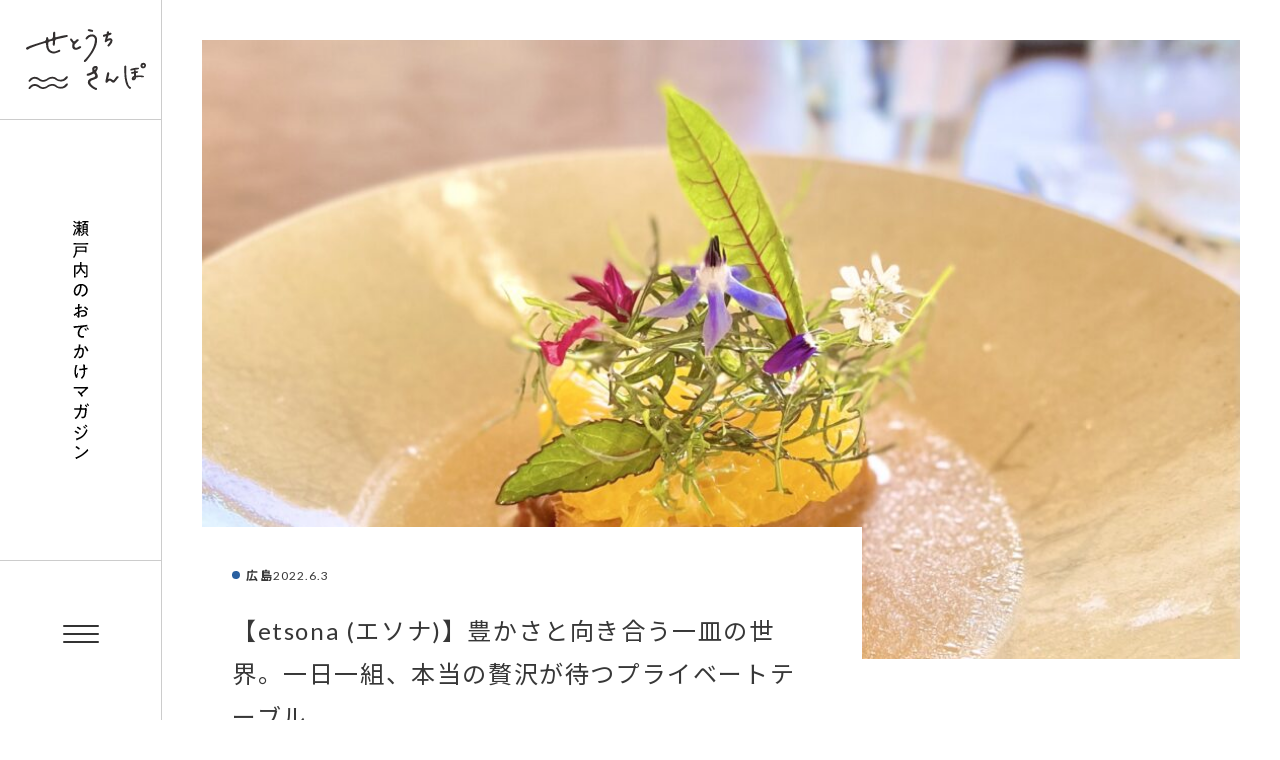

--- FILE ---
content_type: text/html; charset=utf-8
request_url: https://www.setouchi-sanpo.com/articles/17085
body_size: 23122
content:
<!DOCTYPE html>
<html lang="ja" data-loaded="false" data-scrolled="false" data-spmenu="closed">
<head>
<meta charset="utf-8">
<meta name="format-detection" content="telephone=no">
<meta http-equiv="X-UA-Compatible" content="IE=edge">
<meta name="viewport" content="width=device-width, viewport-fit=cover">
<title>せとうちさんぽ &#8211; 瀬戸内の観光/おでかけ/暮らしの情報が満載</title>
<meta name="robots" content="max-image-preview:large">
	<style>img:is([sizes="auto" i], [sizes^="auto," i]) { contain-intrinsic-size: 3000px 1500px }</style>
	<link rel="dns-prefetch">
<link rel="dns-prefetch" href="//cdn.jsdelivr.net">
<link rel="dns-prefetch" href="//kit.fontawesome.com">
<link rel="dns-prefetch" href="//fonts.googleapis.com">
<link rel="alternate" type="application/rss+xml" title="せとうちさんぽ &raquo; フィード" href="/feed">
<link rel="alternate" type="application/rss+xml" title="せとうちさんぽ &raquo; コメントフィード" href="/comments/feed">
		<!-- This site uses the Google Analytics by MonsterInsights plugin v8.14.1 - Using Analytics tracking - https://www.monsterinsights.com/ -->
							<script src="//www.googletagmanager.com/gtag/js?id=G-RGNH4MR37T" data-cfasync="false" data-wpfc-render="false" type="text/javascript" async></script>
			<script data-cfasync="false" data-wpfc-render="false" type="text/javascript">
				var mi_version = '8.14.1';
				var mi_track_user = true;
				var mi_no_track_reason = '';
				
								var disableStrs = [
										'ga-disable-G-RGNH4MR37T',
														];

				/* Function to detect opted out users */
				function __gtagTrackerIsOptedOut() {
					for (var index = 0; index < disableStrs.length; index++) {
						if (document.cookie.indexOf(disableStrs[index] + '=true') > -1) {
							return true;
						}
					}

					return false;
				}

				/* Disable tracking if the opt-out cookie exists. */
				if (__gtagTrackerIsOptedOut()) {
					for (var index = 0; index < disableStrs.length; index++) {
						window[disableStrs[index]] = true;
					}
				}

				/* Opt-out function */
				function __gtagTrackerOptout() {
					for (var index = 0; index < disableStrs.length; index++) {
						document.cookie = disableStrs[index] + '=true; expires=Thu, 31 Dec 2099 23:59:59 UTC; path=/';
						window[disableStrs[index]] = true;
					}
				}

				if ('undefined' === typeof gaOptout) {
					function gaOptout() {
						__gtagTrackerOptout();
					}
				}
								window.dataLayer = window.dataLayer || [];

				window.MonsterInsightsDualTracker = {
					helpers: {},
					trackers: {},
				};
				if (mi_track_user) {
					function __gtagDataLayer() {
						dataLayer.push(arguments);
					}

					function __gtagTracker(type, name, parameters) {
						if (!parameters) {
							parameters = {};
						}

						if (parameters.send_to) {
							__gtagDataLayer.apply(null, arguments);
							return;
						}

						if (type === 'event') {
														parameters.send_to = monsterinsights_frontend.v4_id;
							var hookName = name;
							if (typeof parameters['event_category'] !== 'undefined') {
								hookName = parameters['event_category'] + ':' + name;
							}

							if (typeof MonsterInsightsDualTracker.trackers[hookName] !== 'undefined') {
								MonsterInsightsDualTracker.trackers[hookName](parameters);
							} else {
								__gtagDataLayer('event', name, parameters);
							}
							
													} else {
							__gtagDataLayer.apply(null, arguments);
						}
					}

					__gtagTracker('js', new Date());
					__gtagTracker('set', {
						'developer_id.dZGIzZG': true,
											});
										__gtagTracker('config', 'G-RGNH4MR37T', {"forceSSL":"true","link_attribution":"true"} );
															window.gtag = __gtagTracker;										(function () {
						/* https://developers.google.com/analytics/devguides/collection/analyticsjs/ */
						/* ga and __gaTracker compatibility shim. */
						var noopfn = function () {
							return null;
						};
						var newtracker = function () {
							return new Tracker();
						};
						var Tracker = function () {
							return null;
						};
						var p = Tracker.prototype;
						p.get = noopfn;
						p.set = noopfn;
						p.send = function () {
							var args = Array.prototype.slice.call(arguments);
							args.unshift('send');
							__gaTracker.apply(null, args);
						};
						var __gaTracker = function () {
							var len = arguments.length;
							if (len === 0) {
								return;
							}
							var f = arguments[len - 1];
							if (typeof f !== 'object' || f === null || typeof f.hitCallback !== 'function') {
								if ('send' === arguments[0]) {
									var hitConverted, hitObject = false, action;
									if ('event' === arguments[1]) {
										if ('undefined' !== typeof arguments[3]) {
											hitObject = {
												'eventAction': arguments[3],
												'eventCategory': arguments[2],
												'eventLabel': arguments[4],
												'value': arguments[5] ? arguments[5] : 1,
											}
										}
									}
									if ('pageview' === arguments[1]) {
										if ('undefined' !== typeof arguments[2]) {
											hitObject = {
												'eventAction': 'page_view',
												'page_path': arguments[2],
											}
										}
									}
									if (typeof arguments[2] === 'object') {
										hitObject = arguments[2];
									}
									if (typeof arguments[5] === 'object') {
										Object.assign(hitObject, arguments[5]);
									}
									if ('undefined' !== typeof arguments[1].hitType) {
										hitObject = arguments[1];
										if ('pageview' === hitObject.hitType) {
											hitObject.eventAction = 'page_view';
										}
									}
									if (hitObject) {
										action = 'timing' === arguments[1].hitType ? 'timing_complete' : hitObject.eventAction;
										hitConverted = mapArgs(hitObject);
										__gtagTracker('event', action, hitConverted);
									}
								}
								return;
							}

							function mapArgs(args) {
								var arg, hit = {};
								var gaMap = {
									'eventCategory': 'event_category',
									'eventAction': 'event_action',
									'eventLabel': 'event_label',
									'eventValue': 'event_value',
									'nonInteraction': 'non_interaction',
									'timingCategory': 'event_category',
									'timingVar': 'name',
									'timingValue': 'value',
									'timingLabel': 'event_label',
									'page': 'page_path',
									'location': 'page_location',
									'title': 'page_title',
								};
								for (arg in args) {
																		if (!(!args.hasOwnProperty(arg) || !gaMap.hasOwnProperty(arg))) {
										hit[gaMap[arg]] = args[arg];
									} else {
										hit[arg] = args[arg];
									}
								}
								return hit;
							}

							try {
								f.hitCallback();
							} catch (ex) {
							}
						};
						__gaTracker.create = newtracker;
						__gaTracker.getByName = newtracker;
						__gaTracker.getAll = function () {
							return [];
						};
						__gaTracker.remove = noopfn;
						__gaTracker.loaded = true;
						window['__gaTracker'] = __gaTracker;
					})();
									} else {
										console.log("");
					(function () {
						function __gtagTracker() {
							return null;
						}

						window['__gtagTracker'] = __gtagTracker;
						window['gtag'] = __gtagTracker;
					})();
									}
			</script>
				<!-- / Google Analytics by MonsterInsights -->
		<link rel="stylesheet" id="swell_swiper-css" href="/wp-content/themes/swell/build/css/plugins/swiper.css?ver=2.5.8.5" type="text/css" media="all">
<link rel="stylesheet" id="wp-block-library-css" href="/wp-includes/css/dist/block-library/style.min.css?ver=6.8.1" type="text/css" media="all">
<link rel="stylesheet" id="swell-icons-css" href="/wp-content/themes/swell/build/css/swell-icons.css?ver=2.5.8.5" type="text/css" media="all">
<link rel="stylesheet" id="main_style-css" href="/wp-content/themes/swell/build/css/main.css?ver=2.5.8.5" type="text/css" media="all">
<link rel="stylesheet" id="swell_blocks-css" href="/wp-content/themes/swell/build/css/blocks.css?ver=2.5.8.5" type="text/css" media="all">
<style id="swell_custom-inline-css" type="text/css">:root{--swl-fz--content:4vw;--swl-font_family:"Noto Sans JP", sans-serif;--swl-font_weight:400;--color_main:#19507b;--color_text:#333333;--color_link:#333333;--color_border:rgba(200,200,200,.5);--color_gray:rgba(200,200,200,.15);--color_htag:#333333;--color_bg:#ffffff;--color_gradient1:#d8ffff;--color_gradient2:#87e7ff;--color_main_thin:rgba(31, 100, 154, 0.05 );--color_main_dark:rgba(19, 60, 92, 1 );--color_list_check:#19507b;--color_list_num:#19507b;--color_list_good:#86dd7b;--color_list_bad:#f36060;--color_faq_q:#d55656;--color_faq_a:#6599b7;--color_capbox_01:#f59b5f;--color_capbox_01_bg:#fff8eb;--color_capbox_02:#5fb9f5;--color_capbox_02_bg:#edf5ff;--color_capbox_03:#2fcd90;--color_capbox_03_bg:#eafaf2;--color_icon_good:#3cd250;--color_icon_good_bg:#ecffe9;--color_icon_bad:#4b73eb;--color_icon_bad_bg:#eafaff;--color_icon_info:#f578b4;--color_icon_info_bg:#fff0fa;--color_icon_announce:#ffa537;--color_icon_announce_bg:#fff5f0;--color_icon_pen:#7a7a7a;--color_icon_pen_bg:#f7f7f7;--color_icon_book:#787364;--color_icon_book_bg:#f8f6ef;--color_icon_point:#ffa639;--color_icon_check:#86d67c;--color_icon_batsu:#f36060;--color_icon_hatena:#5295cc;--color_icon_caution:#f7da38;--color_icon_memo:#84878a;--color_btn_red:#f74a4a;--color_btn_blue:#338df4;--color_btn_green:#62d847;--color_btn_blue_dark:rgba(38, 106, 183, 1 );--color_btn_red_dark:rgba(185, 56, 56, 1 );--color_btn_green_dark:rgba(74, 162, 53, 1 );--color_deep01:#e44141;--color_deep02:#3d79d5;--color_deep03:#63a84d;--color_deep04:#f09f4d;--color_pale01:#fff2f0;--color_pale02:#f3f8fd;--color_pale03:#f1f9ee;--color_pale04:#fdf9ee;--color_mark_blue:#b7e3ff;--color_mark_green:#bdf9c3;--color_mark_yellow:#fcf69f;--color_mark_orange:#ffddbc;--border01:solid 1px var(--color_main);--border02:double 4px var(--color_main);--border03:dashed 2px var(--color_border);--border04:solid 4px var(--color_gray);--card_posts_thumb_ratio:56.25%;--list_posts_thumb_ratio:61.8%;--big_posts_thumb_ratio:56.25%;--thumb_posts_thumb_ratio:61.8%;--color_header_bg:#fdfdfd;--color_header_text:#333;--color_footer_bg:#fdfdfd;--color_footer_text:#333;--container_size:1200px;--article_size:900px;--logo_size_sp:48px;--logo_size_pc:40px;--logo_size_pcfix:32px;}.is-style-btn_normal a{border-radius:80px}.is-style-btn_solid a{border-radius:80px}.is-style-btn_shiny a{border-radius:80px}.is-style-btn_line a{border-radius:80px}.post_content blockquote{padding:1.5em 2em 1.5em 3em}.post_content blockquote::before{content:"";display:block;width:5px;height:calc(100% - 3em);top:1.5em;left:1.5em;border-left:solid 1px rgba(180,180,180,.75);border-right:solid 1px rgba(180,180,180,.75);}.mark_blue{background:-webkit-linear-gradient(transparent 64%,var(--color_mark_blue) 0%);background:linear-gradient(transparent 64%,var(--color_mark_blue) 0%)}.mark_green{background:-webkit-linear-gradient(transparent 64%,var(--color_mark_green) 0%);background:linear-gradient(transparent 64%,var(--color_mark_green) 0%)}.mark_yellow{background:-webkit-linear-gradient(transparent 64%,var(--color_mark_yellow) 0%);background:linear-gradient(transparent 64%,var(--color_mark_yellow) 0%)}.mark_orange{background:-webkit-linear-gradient(transparent 64%,var(--color_mark_orange) 0%);background:linear-gradient(transparent 64%,var(--color_mark_orange) 0%)}[class*="is-style-icon_"]{color:#333;border-width:0}[class*="is-style-big_icon_"]{border-width:2px;border-style:solid}[data-col="gray"] .c-balloon__text{background:#f7f7f7;border-color:#ccc}[data-col="gray"] .c-balloon__before{border-right-color:#f7f7f7}[data-col="green"] .c-balloon__text{background:#d1f8c2;border-color:#9ddd93}[data-col="green"] .c-balloon__before{border-right-color:#d1f8c2}[data-col="blue"] .c-balloon__text{background:#e2f6ff;border-color:#93d2f0}[data-col="blue"] .c-balloon__before{border-right-color:#e2f6ff}[data-col="red"] .c-balloon__text{background:#ffebeb;border-color:#f48789}[data-col="red"] .c-balloon__before{border-right-color:#ffebeb}[data-col="yellow"] .c-balloon__text{background:#f9f7d2;border-color:#fbe593}[data-col="yellow"] .c-balloon__before{border-right-color:#f9f7d2}.-type-list2 .p-postList__body::after,.-type-big .p-postList__body::after{content: "READ MORE »";}.c-postThumb__cat{background-color:#19507b;color:#fff;background-image: repeating-linear-gradient(-45deg,rgba(255,255,255,.1),rgba(255,255,255,.1) 6px,transparent 6px,transparent 12px)}.post_content h2::before{position:absolute;display:block;pointer-events:none}.c-gnav a::after{background:var(--color_main);width:100%;height:2px;transform:scaleX(0)}.p-spHeadMenu .menu-item.-current{border-bottom-color:var(--color_main)}.c-gnav > li:hover > a::after,.c-gnav > .-current > a::after{transform: scaleX(1)}.c-gnav .sub-menu{color:#333;background:#fff}.l-fixHeader::before{opacity:1}#pagetop{border-radius:50%}.c-widget__title.-spmenu{padding:.5em .75em;border-radius:var(--swl-radius--2, 0px);background:var(--color_main);color:#fff;}.c-widget__title.-footer{padding:.5em}.c-widget__title.-footer::before{content:"";bottom:0;left:0;width:40%;z-index:1;background:var(--color_main)}.c-widget__title.-footer::after{content:"";bottom:0;left:0;width:100%;background:var(--color_border)}.c-secTitle{border-left:solid 2px var(--color_main);padding:0em .75em}.p-spMenu{color:#000000}.p-spMenu__inner::before{background:#fdfdfd;opacity:1}.p-spMenu__overlay{background:#000;opacity:0.6}[class*="page-numbers"]{color:#fff;background-color:#dedede}a{text-decoration: none}.l-topTitleArea.c-filterLayer::before{background-color:#000;opacity:0.2;content:""}@media screen and (min-width: 960px){:root{}}@media screen and (max-width: 959px){:root{}.l-header__logo{margin-right:auto}.l-header__inner{-webkit-box-pack:end;-webkit-justify-content:flex-end;justify-content:flex-end}}@media screen and (min-width: 600px){:root{--swl-fz--content:16px;}}@media screen and (max-width: 599px){:root{}}@media (min-width: 1108px) {.alignwide{left:-100px;width:calc(100% + 200px);}}@media (max-width: 1108px) {.-sidebar-off .swell-block-fullWide__inner.l-container .alignwide{left:0px;width:100%;}}.l-fixHeader .l-fixHeader__gnav{order:0}[data-scrolled=true] .l-fixHeader[data-ready]{opacity:1;-webkit-transform:translateY(0)!important;transform:translateY(0)!important;visibility:visible}.-body-solid .l-fixHeader{box-shadow:0 2px 4px var(--swl-color_shadow)}.l-fixHeader__inner{align-items:stretch;color:var(--color_header_text);display:flex;padding-bottom:0;padding-top:0;position:relative;z-index:1}.l-fixHeader__logo{align-items:center;display:flex;line-height:1;margin-right:24px;order:0;padding:16px 0}.is-style-btn_normal a,.is-style-btn_shiny a{box-shadow:var(--swl-btn_shadow)}.c-shareBtns__btn,.is-style-balloon>.c-tabList .c-tabList__button,.p-snsCta,[class*=page-numbers]{box-shadow:var(--swl-box_shadow)}.p-articleThumb__img,.p-articleThumb__youtube{box-shadow:var(--swl-img_shadow)}.p-pickupBanners__item .c-bannerLink,.p-postList__thumb{box-shadow:0 2px 8px rgba(0,0,0,.1),0 4px 4px -4px rgba(0,0,0,.1)}.p-postList.-w-ranking li:before{background-image:repeating-linear-gradient(-45deg,hsla(0,0%,100%,.1),hsla(0,0%,100%,.1) 6px,transparent 0,transparent 12px);box-shadow:1px 1px 4px rgba(0,0,0,.2)}@media (min-width:960px){.-series .l-header__inner{align-items:stretch;display:flex}.-series .l-header__logo{align-items:center;display:flex;flex-wrap:wrap;margin-right:24px;padding:16px 0}.-series .l-header__logo .c-catchphrase{font-size:13px;padding:4px 0}.-series .c-headLogo{margin-right:16px}.-series-right .l-header__inner{justify-content:space-between}.-series-right .c-gnavWrap{margin-left:auto}.-series-right .w-header{margin-left:12px}.-series-left .w-header{margin-left:auto}}@media (min-width:960px) and (min-width:600px){.-series .c-headLogo{max-width:400px}}.c-gnav .sub-menu a:before,.c-listMenu a:before{-webkit-font-smoothing:antialiased;-moz-osx-font-smoothing:grayscale;font-family:icomoon!important;font-style:normal;font-variant:normal;font-weight:400;line-height:1;text-transform:none}.c-submenuToggleBtn{display:none}.c-listMenu a{padding:.75em 1em .75em 1.5em;transition:padding .25s}.c-listMenu a:hover{padding-left:1.75em;padding-right:.75em}.c-gnav .sub-menu a:before,.c-listMenu a:before{color:inherit;content:"\e921";display:inline-block;left:2px;position:absolute;top:50%;-webkit-transform:translateY(-50%);transform:translateY(-50%);vertical-align:middle}.c-listMenu .children,.c-listMenu .sub-menu{margin:0}.c-listMenu .children a,.c-listMenu .sub-menu a{font-size:.9em;padding-left:2.5em}.c-listMenu .children a:before,.c-listMenu .sub-menu a:before{left:1em}.c-listMenu .children a:hover,.c-listMenu .sub-menu a:hover{padding-left:2.75em}.c-listMenu .children ul a,.c-listMenu .sub-menu ul a{padding-left:3.25em}.c-listMenu .children ul a:before,.c-listMenu .sub-menu ul a:before{left:1.75em}.c-listMenu .children ul a:hover,.c-listMenu .sub-menu ul a:hover{padding-left:3.5em}.c-gnav li:hover>.sub-menu{opacity:1;visibility:visible}.c-gnav .sub-menu:before{background:inherit;content:"";height:100%;left:0;position:absolute;top:0;width:100%;z-index:0}.c-gnav .sub-menu .sub-menu{left:100%;top:0;z-index:-1}.c-gnav .sub-menu a{padding-left:2em}.c-gnav .sub-menu a:before{left:.5em}.c-gnav .sub-menu a:hover .ttl{left:4px}:root{--color_content_bg:var(--color_bg);--mv_btn_radius:0px;--mv_slide_animation:no;--swl-post_slide_width--pc:16%;--swl-post_slide_width--sp:50%;--swl-post_slide_padY:16px;--swl-post_slide_padY--mb:16px;--ps_space:8px;}.c-widget__title.-side{padding:.5em}.c-widget__title.-side::before{content:"";bottom:0;left:0;width:40%;z-index:1;background:var(--color_main)}.c-widget__title.-side::after{content:"";bottom:0;left:0;width:100%;background:var(--color_border)}.top #content{padding-top:4em}.p-mainVisual__inner{height:auto}.p-mainVisual .c-filterLayer::before{background-color:#ffffff;opacity:0;content:""}.-type-slider .p-mainVisual__scroll{padding-bottom: 16px}#post_slider .swiper{padding-bottom:24px;margin-left:-8px;margin-right:-8px;}.page.-index-off .w-beforeToc{display:none}@media screen and (min-width: 960px){:root{}.p-mainVisual__inner{height:auto}}@media screen and (max-width: 959px){:root{}}@media screen and (min-width: 600px){:root{}}@media screen and (max-width: 599px){:root{}}.swell-block-fullWide__inner.l-container{--swl-fw_inner_pad:var(--swl-pad_container,0px)}@media (min-width:960px){.-sidebar-on .l-content .alignfull,.-sidebar-on .l-content .alignwide{left:-16px;width:calc(100% + 32px)}.swell-block-fullWide__inner.l-article{--swl-fw_inner_pad:var(--swl-pad_post_content,0px)}.-sidebar-on .swell-block-fullWide__inner .alignwide{left:0;width:100%}.-sidebar-on .swell-block-fullWide__inner .alignfull{left:calc(0px - var(--swl-fw_inner_pad, 0))!important;margin-left:0!important;margin-right:0!important;width:calc(100% + var(--swl-fw_inner_pad, 0)*2)!important}}#body_wrap{padding-top:0!important}.c-infoBar{display:none}.l-header{left:0;position:absolute;top:0;transition:all .5s}.l-header .l-container{max-width:100%}.l-header.-t-fff{--swl-color_top_header:#fff}.l-header.-t-000{--swl-color_top_header:#000}.l-header .l-header__inner{color:var(--swl-color_top_header,#fff)}.l-header .c-gnav>li>a:after{background:var(--swl-color_top_header,#fff)}.l-fixHeader .c-headLogo__img.-common{display:block}.l-fixHeader .c-headLogo__img.-top{display:none}.l-header__spNav{-webkit-animation:none!important;animation:none!important;opacity:0;transition:opacity .5s,visibility .5s;visibility:hidden}@media (min-width:960px){.l-header{background:none;box-shadow:none!important;position:absolute!important}.c-headLogo__img.-common{display:none}}@media (max-width:959px){.l-header[data-spfix="1"]{position:fixed!important}[data-scrolled=false] [data-spfix="1"]{background:none;box-shadow:none}[data-scrolled=false] [data-spfix="1"] .l-header__inner{color:var(--swl-color_top_header,#fff)}[data-scrolled=false] [data-spfix="1"] .c-headLogo__img.-common{display:none}[data-scrolled=true] [data-spfix="1"] .l-header__inner{color:var(--color_header_text)}[data-scrolled=true] [data-spfix="1"] .c-headLogo__img.-top{display:none}[data-scrolled=true] [data-spfix="1"] .l-header__spNav{opacity:1;top:0;visibility:visible}}.-index-off .p-toc,.swell-toc-placeholder:empty{display:none}.p-toc.-modal{height:100%;margin:0;overflow-y:auto;padding:0}#main_content .p-toc{border-radius:var(--swl-radius--2,0);margin:4em auto;max-width:800px}#sidebar .p-toc{margin-top:-.5em}.p-toc__ttl{display:block;font-size:1.2em;line-height:1;position:relative;text-align:center}.p-toc__ttl:before{content:"\e918";display:inline-block;font-family:icomoon;margin-right:.5em;padding-bottom:2px;vertical-align:middle}#index_modal .p-toc__ttl{margin-bottom:.5em}.p-toc__list li{line-height:1.6}.p-toc__list li li{font-size:.9em}.p-toc__list ol,.p-toc__list ul{padding-bottom:.5em;padding-left:.5em}.p-toc__list .mininote{display:none}.post_content .p-toc__list{padding-left:0}#sidebar .p-toc__list{margin-bottom:0}#sidebar .p-toc__list ol,#sidebar .p-toc__list ul{padding-left:0}.p-toc__link{color:inherit;font-size:inherit;text-decoration:none}.p-toc__link:hover{opacity:.8}.p-toc.-simple{border:1px solid var(--color_border);padding:1.25em}.p-toc.-simple .p-toc__ttl{border-bottom:1px dashed var(--color_border);margin-bottom:1em;padding:0 .5em .75em;text-align:left}@media (min-width:960px){#main_content .p-toc{width:92%}}</style>
<link rel="stylesheet" id="swell-parts/footer-css" href="/wp-content/themes/swell/build/css/modules/parts/footer.css?ver=2.5.8.5" type="text/css" media="all">
<link rel="stylesheet" id="swell-parts/main-visual--single-css" href="/wp-content/themes/swell/build/css/modules/parts/main-visual--single.css?ver=2.5.8.5" type="text/css" media="all">
<link rel="stylesheet" id="swell-parts/post-slider-css" href="/wp-content/themes/swell/build/css/modules/parts/post-slider.css?ver=2.5.8.5" type="text/css" media="all">
<link rel="stylesheet" id="swell-page/page-css" href="/wp-content/themes/swell/build/css/modules/page/page.css?ver=2.5.8.5" type="text/css" media="all">
<style id="classic-theme-styles-inline-css" type="text/css">/*! This file is auto-generated */
.wp-block-button__link{color:#fff;background-color:#32373c;border-radius:9999px;box-shadow:none;text-decoration:none;padding:calc(.667em + 2px) calc(1.333em + 2px);font-size:1.125em}.wp-block-file__button{background:#32373c;color:#fff;text-decoration:none}</style>
<style id="global-styles-inline-css" type="text/css">:root{--wp--preset--aspect-ratio--square: 1;--wp--preset--aspect-ratio--4-3: 4/3;--wp--preset--aspect-ratio--3-4: 3/4;--wp--preset--aspect-ratio--3-2: 3/2;--wp--preset--aspect-ratio--2-3: 2/3;--wp--preset--aspect-ratio--16-9: 16/9;--wp--preset--aspect-ratio--9-16: 9/16;--wp--preset--color--black: #000;--wp--preset--color--cyan-bluish-gray: #abb8c3;--wp--preset--color--white: #fff;--wp--preset--color--pale-pink: #f78da7;--wp--preset--color--vivid-red: #cf2e2e;--wp--preset--color--luminous-vivid-orange: #ff6900;--wp--preset--color--luminous-vivid-amber: #fcb900;--wp--preset--color--light-green-cyan: #7bdcb5;--wp--preset--color--vivid-green-cyan: #00d084;--wp--preset--color--pale-cyan-blue: #8ed1fc;--wp--preset--color--vivid-cyan-blue: #0693e3;--wp--preset--color--vivid-purple: #9b51e0;--wp--preset--color--swl-main: var( --color_main );--wp--preset--color--swl-main-thin: var( --color_main_thin );--wp--preset--color--swl-gray: var( --color_gray );--wp--preset--color--swl-deep-01: var(--color_deep01);--wp--preset--color--swl-deep-02: var(--color_deep02);--wp--preset--color--swl-deep-03: var(--color_deep03);--wp--preset--color--swl-deep-04: var(--color_deep04);--wp--preset--color--swl-pale-01: var(--color_pale01);--wp--preset--color--swl-pale-02: var(--color_pale02);--wp--preset--color--swl-pale-03: var(--color_pale03);--wp--preset--color--swl-pale-04: var(--color_pale04);--wp--preset--gradient--vivid-cyan-blue-to-vivid-purple: linear-gradient(135deg,rgba(6,147,227,1) 0%,rgb(155,81,224) 100%);--wp--preset--gradient--light-green-cyan-to-vivid-green-cyan: linear-gradient(135deg,rgb(122,220,180) 0%,rgb(0,208,130) 100%);--wp--preset--gradient--luminous-vivid-amber-to-luminous-vivid-orange: linear-gradient(135deg,rgba(252,185,0,1) 0%,rgba(255,105,0,1) 100%);--wp--preset--gradient--luminous-vivid-orange-to-vivid-red: linear-gradient(135deg,rgba(255,105,0,1) 0%,rgb(207,46,46) 100%);--wp--preset--gradient--very-light-gray-to-cyan-bluish-gray: linear-gradient(135deg,rgb(238,238,238) 0%,rgb(169,184,195) 100%);--wp--preset--gradient--cool-to-warm-spectrum: linear-gradient(135deg,rgb(74,234,220) 0%,rgb(151,120,209) 20%,rgb(207,42,186) 40%,rgb(238,44,130) 60%,rgb(251,105,98) 80%,rgb(254,248,76) 100%);--wp--preset--gradient--blush-light-purple: linear-gradient(135deg,rgb(255,206,236) 0%,rgb(152,150,240) 100%);--wp--preset--gradient--blush-bordeaux: linear-gradient(135deg,rgb(254,205,165) 0%,rgb(254,45,45) 50%,rgb(107,0,62) 100%);--wp--preset--gradient--luminous-dusk: linear-gradient(135deg,rgb(255,203,112) 0%,rgb(199,81,192) 50%,rgb(65,88,208) 100%);--wp--preset--gradient--pale-ocean: linear-gradient(135deg,rgb(255,245,203) 0%,rgb(182,227,212) 50%,rgb(51,167,181) 100%);--wp--preset--gradient--electric-grass: linear-gradient(135deg,rgb(202,248,128) 0%,rgb(113,206,126) 100%);--wp--preset--gradient--midnight: linear-gradient(135deg,rgb(2,3,129) 0%,rgb(40,116,252) 100%);--wp--preset--font-size--small: 0.9em;--wp--preset--font-size--medium: 1.1em;--wp--preset--font-size--large: 1.25em;--wp--preset--font-size--x-large: 42px;--wp--preset--font-size--xs: 0.75em;--wp--preset--font-size--huge: 1.6em;--wp--preset--spacing--20: 0.44rem;--wp--preset--spacing--30: 0.67rem;--wp--preset--spacing--40: 1rem;--wp--preset--spacing--50: 1.5rem;--wp--preset--spacing--60: 2.25rem;--wp--preset--spacing--70: 3.38rem;--wp--preset--spacing--80: 5.06rem;--wp--preset--shadow--natural: 6px 6px 9px rgba(0, 0, 0, 0.2);--wp--preset--shadow--deep: 12px 12px 50px rgba(0, 0, 0, 0.4);--wp--preset--shadow--sharp: 6px 6px 0px rgba(0, 0, 0, 0.2);--wp--preset--shadow--outlined: 6px 6px 0px -3px rgba(255, 255, 255, 1), 6px 6px rgba(0, 0, 0, 1);--wp--preset--shadow--crisp: 6px 6px 0px rgba(0, 0, 0, 1);}:where(.is-layout-flex){gap: 0.5em;}:where(.is-layout-grid){gap: 0.5em;}body .is-layout-flex{display: flex;}.is-layout-flex{flex-wrap: wrap;align-items: center;}.is-layout-flex > :is(*, div){margin: 0;}body .is-layout-grid{display: grid;}.is-layout-grid > :is(*, div){margin: 0;}:where(.wp-block-columns.is-layout-flex){gap: 2em;}:where(.wp-block-columns.is-layout-grid){gap: 2em;}:where(.wp-block-post-template.is-layout-flex){gap: 1.25em;}:where(.wp-block-post-template.is-layout-grid){gap: 1.25em;}.has-black-color{color: var(--wp--preset--color--black) !important;}.has-cyan-bluish-gray-color{color: var(--wp--preset--color--cyan-bluish-gray) !important;}.has-white-color{color: var(--wp--preset--color--white) !important;}.has-pale-pink-color{color: var(--wp--preset--color--pale-pink) !important;}.has-vivid-red-color{color: var(--wp--preset--color--vivid-red) !important;}.has-luminous-vivid-orange-color{color: var(--wp--preset--color--luminous-vivid-orange) !important;}.has-luminous-vivid-amber-color{color: var(--wp--preset--color--luminous-vivid-amber) !important;}.has-light-green-cyan-color{color: var(--wp--preset--color--light-green-cyan) !important;}.has-vivid-green-cyan-color{color: var(--wp--preset--color--vivid-green-cyan) !important;}.has-pale-cyan-blue-color{color: var(--wp--preset--color--pale-cyan-blue) !important;}.has-vivid-cyan-blue-color{color: var(--wp--preset--color--vivid-cyan-blue) !important;}.has-vivid-purple-color{color: var(--wp--preset--color--vivid-purple) !important;}.has-black-background-color{background-color: var(--wp--preset--color--black) !important;}.has-cyan-bluish-gray-background-color{background-color: var(--wp--preset--color--cyan-bluish-gray) !important;}.has-white-background-color{background-color: var(--wp--preset--color--white) !important;}.has-pale-pink-background-color{background-color: var(--wp--preset--color--pale-pink) !important;}.has-vivid-red-background-color{background-color: var(--wp--preset--color--vivid-red) !important;}.has-luminous-vivid-orange-background-color{background-color: var(--wp--preset--color--luminous-vivid-orange) !important;}.has-luminous-vivid-amber-background-color{background-color: var(--wp--preset--color--luminous-vivid-amber) !important;}.has-light-green-cyan-background-color{background-color: var(--wp--preset--color--light-green-cyan) !important;}.has-vivid-green-cyan-background-color{background-color: var(--wp--preset--color--vivid-green-cyan) !important;}.has-pale-cyan-blue-background-color{background-color: var(--wp--preset--color--pale-cyan-blue) !important;}.has-vivid-cyan-blue-background-color{background-color: var(--wp--preset--color--vivid-cyan-blue) !important;}.has-vivid-purple-background-color{background-color: var(--wp--preset--color--vivid-purple) !important;}.has-black-border-color{border-color: var(--wp--preset--color--black) !important;}.has-cyan-bluish-gray-border-color{border-color: var(--wp--preset--color--cyan-bluish-gray) !important;}.has-white-border-color{border-color: var(--wp--preset--color--white) !important;}.has-pale-pink-border-color{border-color: var(--wp--preset--color--pale-pink) !important;}.has-vivid-red-border-color{border-color: var(--wp--preset--color--vivid-red) !important;}.has-luminous-vivid-orange-border-color{border-color: var(--wp--preset--color--luminous-vivid-orange) !important;}.has-luminous-vivid-amber-border-color{border-color: var(--wp--preset--color--luminous-vivid-amber) !important;}.has-light-green-cyan-border-color{border-color: var(--wp--preset--color--light-green-cyan) !important;}.has-vivid-green-cyan-border-color{border-color: var(--wp--preset--color--vivid-green-cyan) !important;}.has-pale-cyan-blue-border-color{border-color: var(--wp--preset--color--pale-cyan-blue) !important;}.has-vivid-cyan-blue-border-color{border-color: var(--wp--preset--color--vivid-cyan-blue) !important;}.has-vivid-purple-border-color{border-color: var(--wp--preset--color--vivid-purple) !important;}.has-vivid-cyan-blue-to-vivid-purple-gradient-background{background: var(--wp--preset--gradient--vivid-cyan-blue-to-vivid-purple) !important;}.has-light-green-cyan-to-vivid-green-cyan-gradient-background{background: var(--wp--preset--gradient--light-green-cyan-to-vivid-green-cyan) !important;}.has-luminous-vivid-amber-to-luminous-vivid-orange-gradient-background{background: var(--wp--preset--gradient--luminous-vivid-amber-to-luminous-vivid-orange) !important;}.has-luminous-vivid-orange-to-vivid-red-gradient-background{background: var(--wp--preset--gradient--luminous-vivid-orange-to-vivid-red) !important;}.has-very-light-gray-to-cyan-bluish-gray-gradient-background{background: var(--wp--preset--gradient--very-light-gray-to-cyan-bluish-gray) !important;}.has-cool-to-warm-spectrum-gradient-background{background: var(--wp--preset--gradient--cool-to-warm-spectrum) !important;}.has-blush-light-purple-gradient-background{background: var(--wp--preset--gradient--blush-light-purple) !important;}.has-blush-bordeaux-gradient-background{background: var(--wp--preset--gradient--blush-bordeaux) !important;}.has-luminous-dusk-gradient-background{background: var(--wp--preset--gradient--luminous-dusk) !important;}.has-pale-ocean-gradient-background{background: var(--wp--preset--gradient--pale-ocean) !important;}.has-electric-grass-gradient-background{background: var(--wp--preset--gradient--electric-grass) !important;}.has-midnight-gradient-background{background: var(--wp--preset--gradient--midnight) !important;}.has-small-font-size{font-size: var(--wp--preset--font-size--small) !important;}.has-medium-font-size{font-size: var(--wp--preset--font-size--medium) !important;}.has-large-font-size{font-size: var(--wp--preset--font-size--large) !important;}.has-x-large-font-size{font-size: var(--wp--preset--font-size--x-large) !important;}
:where(.wp-block-post-template.is-layout-flex){gap: 1.25em;}:where(.wp-block-post-template.is-layout-grid){gap: 1.25em;}
:where(.wp-block-columns.is-layout-flex){gap: 2em;}:where(.wp-block-columns.is-layout-grid){gap: 2em;}
:root :where(.wp-block-pullquote){font-size: 1.5em;line-height: 1.6;}</style>
<link rel="stylesheet" id="child_style-css" href="/wp-content/themes/swell_child/style.css?ver=2024050215620" type="text/css" media="all">
<link rel="stylesheet" id="google-font-css" href="//fonts.googleapis.com/css?family=Lato%3Aital%2Cwght%400%2C100%3B0%2C300%3B0%2C400%3B0%2C700%3B0%2C900%3B1%2C100%3B1%2C300%3B1%2C400%3B1%2C700%3B1%2C900%7CNoto+Sans+JP%3Awght%40300%3B400%3B500%3B700%3B900&#038;display=swap&#038;ver=1.0.0" type="text/css" media="all">
<link rel="stylesheet" id="swiper-style-css" href="https://cdn.jsdelivr.net/npm/swiper@8/swiper-bundle.min.css?ver=6.8.1" type="text/css" media="all">
<script type="text/javascript" src="/wp-content/plugins/google-analytics-for-wordpress/assets/js/frontend-gtag.min.js?ver=8.14.1" id="monsterinsights-frontend-script-js"></script>
<script data-cfasync="false" data-wpfc-render="false" type="text/javascript" id="monsterinsights-frontend-script-js-extra">/* <![CDATA[ */
var monsterinsights_frontend = {"js_events_tracking":"true","download_extensions":"doc,pdf,ppt,zip,xls,docx,pptx,xlsx","inbound_paths":"[{\"path\":\"\\\/go\\\/\",\"label\":\"affiliate\"},{\"path\":\"\\\/recommend\\\/\",\"label\":\"affiliate\"}]","home_url":"","hash_tracking":"false","ua":"","v4_id":"G-RGNH4MR37T"};/* ]]> */
</script>
<script type="text/javascript" src="https://kit.fontawesome.com/9c513595f9.js?ver=6.8.1" id="font-awesome-js"></script>

<link href="https://fonts.googleapis.com/css?family=Noto+Sans+JP:400,700&#038;display=swap" rel="stylesheet">
<noscript><link href="/wp-content/themes/swell/build/css/noscript.css" rel="stylesheet"></noscript>
<link rel="https://api.w.org/" href="/wp-json/">
<link rel="alternate" title="JSON" type="application/json" href="/wp-json/wp/v2/pages/3513">
<link rel="canonical" href="/">
<link rel="shortlink" href="/">
<noscript><style>.lazyload[data-src]{display:none !important;}</style></noscript>
<style>.lazyload{background-image:none !important;}.lazyload:before{background-image:none !important;}</style>
<link rel="icon" href="https://setouchi-sanpo.hldycdn.com/wp-content/uploads/2020/09/cropped-%E3%82%A2%E3%82%A4%E3%82%B3%E3%83%B3-32x32.jpg" sizes="32x32">
<link rel="icon" href="https://setouchi-sanpo.hldycdn.com/wp-content/uploads/2020/09/cropped-%E3%82%A2%E3%82%A4%E3%82%B3%E3%83%B3-192x192.jpg" sizes="192x192">
<link rel="apple-touch-icon" href="https://setouchi-sanpo.hldycdn.com/wp-content/uploads/2020/09/cropped-%E3%82%A2%E3%82%A4%E3%82%B3%E3%83%B3-180x180.jpg">
<meta name="msapplication-TileImage" content="https://setouchi-sanpo.hldycdn.com/wp-content/uploads/2020/09/cropped-%E3%82%A2%E3%82%A4%E3%82%B3%E3%83%B3-270x270.jpg">

</head>
<body>
<script data-cfasync="false" data-no-defer="1">var ewww_webp_supported=false;</script>

<header id="header" class="contents-header">
	<a class="contents-header-yt" href="https://www.youtube.com/channel/UC34P5TsJkuUibL4WRuSRiSw"><i class="fa-brands fa-youtube"></i></a>
	<h1>
		<a href="/"><img src="[data-uri]" alt="せとうちさんぽ" data-src="/wp-content/themes/swell_child/assets/images/logo.svg" decoding="async" class="lazyload"><noscript><img src="/wp-content/themes/swell_child/assets/images/logo.svg" alt="せとうちさんぽ" data-eio="l"></noscript></a>
	</h1>
	<p class="contents-header-catch"><img src="[data-uri]" alt="瀬戸内のおでかけマガジン" data-src="/wp-content/themes/swell_child/assets/images/header-catch.svg" decoding="async" class="lazyload"><noscript><img src="/wp-content/themes/swell_child/assets/images/header-catch.svg" alt="瀬戸内のおでかけマガジン" data-eio="l"></noscript></p>
	<div class="nav_menu_box">
		<div id="nav_menu">
			<span class="menu-button"></span>
			<nav>
				<p class="menu-cat-title">Categories</p>
								<div class="contents-header-navigation-box"><ul id="menu-%e3%82%b0%e3%83%ad%e3%83%bc%e3%83%90%e3%83%ab%e3%83%8a%e3%83%93" class="menu">
<li id="menu-item-530" class="menu-item menu-item-type-taxonomy menu-item-object-category menu-item-530"><a href="/articles/category/hiroshima">広島</a></li>
<li id="menu-item-6139" class="menu-item menu-item-type-taxonomy menu-item-object-category menu-item-6139"><a href="/articles/category/okayama">岡山</a></li>
<li id="menu-item-6140" class="menu-item menu-item-type-taxonomy menu-item-object-category menu-item-6140"><a href="/articles/category/yamaguchi">山口</a></li>
<li id="menu-item-532" class="menu-item menu-item-type-taxonomy menu-item-object-category menu-item-532"><a href="/articles/category/ehime">愛媛</a></li>
<li id="menu-item-535" class="menu-item menu-item-type-taxonomy menu-item-object-category menu-item-535"><a href="/articles/category/tokushima">徳島</a></li>
<li id="menu-item-6141" class="menu-item menu-item-type-taxonomy menu-item-object-category menu-item-6141"><a href="/articles/category/kagawa">香川</a></li>
<li id="menu-item-6142" class="menu-item menu-item-type-taxonomy menu-item-object-category menu-item-6142"><a href="/articles/category/shimane">島根</a></li>
<li id="menu-item-6143" class="menu-item menu-item-type-taxonomy menu-item-object-category menu-item-6143"><a href="/articles/category/kochi">高知</a></li>
<li id="menu-item-6144" class="menu-item menu-item-type-taxonomy menu-item-object-category menu-item-6144"><a href="/articles/category/tottori">鳥取</a></li>
</ul></div>								<p class="menu-feature-title">Features</p>
				<ul class="contents-header-navigation-box features">
										<li><a href="/features/kasaoka-sketch/">カサオカスケッチ</a></li>
									</ul>
			</nav>
		</div>
	</div>
</header>

<div id="body_wrap" class="home wp-singular page-template page-template-page-top page-template-page-top-php page page-id-3513 wp-theme-swell wp-child-theme-swell_child -body-solid -index-off -sidebar-off -frame-off top id_3513">
<div id="content" data-postid="3513">

<div class="contents-wrapper">

  
<div class="article-pickup-wrapper swiper">
	<ul class="article-front-block swiper-wrapper">

	
		<li class="article-contents swiper-slide">
			<a class="article-contents-box" href="/articles/5327">
				<div class="article-image">
					<img width="1023" height="743" src="[data-uri]" class="attachment-index_thumbnail size-index_thumbnail wp-post-image lazyload" alt="" decoding="async" fetchpriority="high" data-src="https://setouchi-sanpo.hldycdn.com/wp-content/uploads/2022/07/IMG_6785.jpg"><noscript><img width="1023" height="743" src="https://setouchi-sanpo.hldycdn.com/wp-content/uploads/2022/07/IMG_6785.jpg" class="attachment-index_thumbnail size-index_thumbnail wp-post-image" alt="" decoding="async" fetchpriority="high" data-eio="l"></noscript>				</div>
				<div class="article-contents-detail-box">
					<div class="article-contents-detail-box-block">
						<div class="article-categories-box">
														<p class="article-categories">広島</p>
													</div>
						<time class="article-published-time">2022.7.8</time>
					</div>
					<p class="article-title">【ケララ食堂】広島で一番南インドに近い場所！週末限定の格別南インドミールス</p>
					<span class="button-more">more</span>
				</div>
			</a>
		</li>

	
		<li class="article-contents swiper-slide">
			<a class="article-contents-box" href="/articles/4600">
				<div class="article-image">
					<img width="1024" height="1365" src="[data-uri]" class="attachment-index_thumbnail size-index_thumbnail wp-post-image lazyload" alt="" decoding="async" data-src="https://setouchi-sanpo.hldycdn.com/wp-content/uploads/2022/06/IMG_5766.jpg" data-srcset="https://setouchi-sanpo.hldycdn.com/wp-content/uploads/2022/06/IMG_5766.jpg 1024w, https://setouchi-sanpo.hldycdn.com/wp-content/uploads/2022/06/IMG_5766-225x300.jpg 225w, https://setouchi-sanpo.hldycdn.com/wp-content/uploads/2022/06/IMG_5766-768x1024.jpg 768w" data-sizes="auto"><noscript><img width="1024" height="1365" src="https://setouchi-sanpo.hldycdn.com/wp-content/uploads/2022/06/IMG_5766.jpg" class="attachment-index_thumbnail size-index_thumbnail wp-post-image" alt="" decoding="async" srcset="https://setouchi-sanpo.hldycdn.com/wp-content/uploads/2022/06/IMG_5766.jpg 1024w, https://setouchi-sanpo.hldycdn.com/wp-content/uploads/2022/06/IMG_5766-225x300.jpg 225w, https://setouchi-sanpo.hldycdn.com/wp-content/uploads/2022/06/IMG_5766-768x1024.jpg 768w" sizes="(max-width: 1024px) 100vw, 1024px" data-eio="l"></noscript>				</div>
				<div class="article-contents-detail-box">
					<div class="article-contents-detail-box-block">
						<div class="article-categories-box">
														<p class="article-categories">広島</p>
													</div>
						<time class="article-published-time">2022.6.3</time>
					</div>
					<p class="article-title">【etsona (エソナ)】豊かさと向き合う一皿の世界。一日一組、本当の贅沢が待つプライベートテーブル</p>
					<span class="button-more">more</span>
				</div>
			</a>
		</li>

	
		<li class="article-contents swiper-slide">
			<a class="article-contents-box" href="/articles/5102">
				<div class="article-image">
					<img width="1024" height="1024" src="[data-uri]" class="attachment-index_thumbnail size-index_thumbnail wp-post-image lazyload" alt="" decoding="async" data-src="https://setouchi-sanpo.hldycdn.com/wp-content/uploads/2022/06/IMG_6478.jpg" data-srcset="https://setouchi-sanpo.hldycdn.com/wp-content/uploads/2022/06/IMG_6478.jpg 1024w, https://setouchi-sanpo.hldycdn.com/wp-content/uploads/2022/06/IMG_6478-300x300.jpg 300w, https://setouchi-sanpo.hldycdn.com/wp-content/uploads/2022/06/IMG_6478-150x150.jpg 150w, https://setouchi-sanpo.hldycdn.com/wp-content/uploads/2022/06/IMG_6478-768x768.jpg 768w" data-sizes="auto"><noscript><img width="1024" height="1024" src="https://setouchi-sanpo.hldycdn.com/wp-content/uploads/2022/06/IMG_6478.jpg" class="attachment-index_thumbnail size-index_thumbnail wp-post-image" alt="" decoding="async" srcset="https://setouchi-sanpo.hldycdn.com/wp-content/uploads/2022/06/IMG_6478.jpg 1024w, https://setouchi-sanpo.hldycdn.com/wp-content/uploads/2022/06/IMG_6478-300x300.jpg 300w, https://setouchi-sanpo.hldycdn.com/wp-content/uploads/2022/06/IMG_6478-150x150.jpg 150w, https://setouchi-sanpo.hldycdn.com/wp-content/uploads/2022/06/IMG_6478-768x768.jpg 768w" sizes="(max-width: 1024px) 100vw, 1024px" data-eio="l"></noscript>				</div>
				<div class="article-contents-detail-box">
					<div class="article-contents-detail-box-block">
						<div class="article-categories-box">
														<p class="article-categories">広島</p>
													</div>
						<time class="article-published-time">2022.6.27</time>
					</div>
					<p class="article-title">【ブルエムスープ】豊富なラインナップで毎日通える！からだ想いな世界のスープが楽しめる、スープ専門店</p>
					<span class="button-more">more</span>
				</div>
			</a>
		</li>

	
		<li class="article-contents swiper-slide">
			<a class="article-contents-box" href="/articles/3919">
				<div class="article-image">
					<img width="1024" height="1024" src="[data-uri]" class="attachment-index_thumbnail size-index_thumbnail wp-post-image lazyload" alt="" decoding="async" data-src="https://setouchi-sanpo.hldycdn.com/wp-content/uploads/2022/05/IMG_5925.jpg"><noscript><img width="1024" height="1024" src="https://setouchi-sanpo.hldycdn.com/wp-content/uploads/2022/05/IMG_5925.jpg" class="attachment-index_thumbnail size-index_thumbnail wp-post-image" alt="" decoding="async" data-eio="l"></noscript>				</div>
				<div class="article-contents-detail-box">
					<div class="article-contents-detail-box-block">
						<div class="article-categories-box">
														<p class="article-categories">広島</p>
													</div>
						<time class="article-published-time">2022.5.13</time>
					</div>
					<p class="article-title">【フルーツとカフェ merci (フルーツとカフェメルシィ)】フルーツのプロが作る”絶品フルーツティー”が味わえるカフェ</p>
					<span class="button-more">more</span>
				</div>
			</a>
		</li>

		
	</ul>

</div>


  <section class="section-tags">
    <h2>
<img src="[data-uri]" alt="#人気のタグ" data-src="/wp-content/themes/swell_child/assets/images/tags-heading.svg" decoding="async" class="lazyload"><noscript><img src="/wp-content/themes/swell_child/assets/images/tags-heading.svg" alt="#人気のタグ" data-eio="l"></noscript>
</h2>
    <ul class="tag-box">
      	<li class="tags cat-item-86">
<a href="/articles/tag/%e5%ba%83%e5%b3%b6">広島</a>
</li>
	<li class="tags cat-item-13">
<a href="/articles/tag/%e5%a5%b3%e3%81%b2%e3%81%a8%e3%82%8a">女ひとり</a>
</li>
	<li class="tags cat-item-10">
<a href="/articles/tag/%e3%81%94%e5%bd%93%e5%9c%b0%e3%82%b0%e3%83%ab%e3%83%a1">ご当地グルメ</a>
</li>
	<li class="tags cat-item-87">
<a href="/articles/tag/%e3%82%ab%e3%83%95%e3%82%a7">カフェ</a>
</li>
	<li class="tags cat-item-141">
<a href="/articles/tag/%e3%83%a9%e3%83%b3%e3%83%81">ランチ</a>
</li>
	<li class="tags cat-item-7">
<a href="/articles/tag/%e5%b2%a1%e5%b1%b1">岡山</a>
</li>
	<li class="tags cat-item-562">
<a href="/articles/tag/%e6%97%85%e8%a1%8c%e3%83%97%e3%83%a9%e3%83%b3">旅行プラン</a>
</li>
	<li class="tags cat-item-473">
<a href="/articles/tag/%e3%82%b0%e3%83%ab%e3%83%a1">グルメ</a>
</li>
	<li class="tags cat-item-4">
<a href="/articles/tag/%e5%8b%95%e7%94%bb">動画</a>
</li>
	<li class="tags cat-item-97">
<a href="/articles/tag/%e3%83%86%e3%82%a4%e3%82%af%e3%82%a2%e3%82%a6%e3%83%88">テイクアウト</a>
</li>
	<li class="tags cat-item-8">
<a href="/articles/tag/%e5%a5%b3%e5%ad%90%e6%97%85">女子旅</a>
</li>
	<li class="tags cat-item-102">
<a href="/articles/tag/%e3%82%b9%e3%82%a4%e3%83%bc%e3%83%84">スイーツ</a>
</li>
	<li class="tags cat-item-273">
<a href="/articles/tag/%e5%ba%83%e5%b3%b6%e3%83%a9%e3%83%b3%e3%83%81">広島ランチ</a>
</li>
	<li class="tags cat-item-341">
<a href="/articles/tag/%e5%ba%83%e5%b3%b6%e4%b8%ad%e5%8c%ba%e3%82%b0%e3%83%ab%e3%83%a1">広島中区グルメ</a>
</li>
	<li class="tags cat-item-505">
<a href="/articles/tag/%e5%b2%a1%e5%b1%b1%e3%82%b0%e3%83%ab%e3%83%a1">岡山グルメ</a>
</li>
	<li class="tags cat-item-5">
<a href="/articles/tag/%e3%83%a2%e3%83%87%e3%83%ab%e3%82%b3%e3%83%bc%e3%82%b9">モデルコース</a>
</li>
	<li class="tags cat-item-98">
<a href="/articles/tag/%e3%83%91%e3%83%b3">パン</a>
</li>
	<li class="tags cat-item-220">
<a href="/articles/tag/pickup">ピックアップ</a>
</li>
	<li class="tags cat-item-142">
<a href="/articles/tag/%e3%83%87%e3%82%a3%e3%83%8a%e3%83%bc">ディナー</a>
</li>
	<li class="tags cat-item-594">
<a href="/articles/tag/%e5%ba%83%e5%b3%b6%e7%9c%8c">広島県</a>
</li>
	<li class="tags cat-item-11">
<a href="/articles/tag/%e3%83%89%e3%83%a9%e3%82%a4%e3%83%96">ドライブ</a>
</li>
	<li class="tags cat-item-206">
<a href="/articles/tag/%e5%ba%83%e5%b3%b6%e3%82%b0%e3%83%ab%e3%83%a1">広島グルメ</a>
</li>
	<li class="tags cat-item-340">
<a href="/articles/tag/%e5%ba%83%e5%b3%b6%e4%b8%ad%e5%8c%ba%e3%83%a9%e3%83%b3%e3%83%81">広島中区ランチ</a>
</li>
	<li class="tags cat-item-41">
<a href="/articles/tag/%e5%b1%85%e9%85%92%e5%b1%8b">居酒屋</a>
</li>
	<li class="tags cat-item-16">
<a href="/articles/tag/%e3%81%af%e3%81%97%e3%81%94%e9%85%92">はしご酒</a>
</li>
	<li class="tags cat-item-314">
<a href="/articles/tag/%e5%ba%83%e5%b3%b6%e5%b8%82%e4%b8%ad%e5%8c%ba%e3%82%b0%e3%83%ab%e3%83%a1">広島市中区グルメ</a>
</li>
	<li class="tags cat-item-586">
<a href="/articles/tag/%e5%b2%a1%e5%b1%b1%e7%9c%8c">岡山県</a>
</li>
	<li class="tags cat-item-14">
<a href="/articles/tag/1%e6%b3%8a2%e6%97%a5">1泊2日</a>
</li>
	<li class="tags cat-item-497">
<a href="/articles/tag/%e9%a6%99%e5%b7%9d">香川</a>
</li>
	<li class="tags cat-item-567">
<a href="/articles/tag/%e5%ba%83%e5%b3%b6%e6%97%a5%e5%b8%b0%e3%82%8a">広島日帰り</a>
</li>
	<li class="tags cat-item-166">
<a href="/articles/tag/%e3%83%95%e3%83%ac%e3%83%b3%e3%83%81">フレンチ</a>
</li>
	<li class="tags cat-item-308">
<a href="/articles/tag/%e5%ba%83%e5%b3%b6%e5%b8%82%e4%b8%ad%e5%8c%ba%e3%83%a9%e3%83%b3%e3%83%81">広島市中区ランチ</a>
</li>
	<li class="tags cat-item-345">
<a href="/articles/tag/%e5%ba%83%e5%b3%b6%e4%b8%ad%e5%8c%ba%e3%82%ab%e3%83%95%e3%82%a7">広島中区カフェ</a>
</li>
	<li class="tags cat-item-93">
<a href="/articles/tag/%e3%82%b3%e3%83%bc%e3%83%92%e3%83%bc">コーヒー</a>
</li>
	<li class="tags cat-item-180">
<a href="/articles/tag/%e3%83%a9%e3%83%bc%e3%83%a1%e3%83%b3">ラーメン</a>
</li>
	<li class="tags cat-item-360">
<a href="/articles/tag/%e5%ba%83%e5%b3%b6%e4%b8%ad%e5%8c%ba%e3%83%87%e3%82%a3%e3%83%8a%e3%83%bc">広島中区ディナー</a>
</li>
	<li class="tags cat-item-9">
<a href="/articles/tag/%e5%80%89%e6%95%b7">倉敷</a>
</li>
	<li class="tags cat-item-92">
<a href="/articles/tag/%e3%82%ab%e3%83%ac%e3%83%bc">カレー</a>
</li>
	<li class="tags cat-item-110">
<a href="/articles/tag/%e5%ba%83%e5%b3%b6%e3%82%ab%e3%83%95%e3%82%a7">広島カフェ</a>
</li>
	<li class="tags cat-item-137">
<a href="/articles/tag/%e3%82%b5%e3%83%b3%e3%83%89%e3%82%a4%e3%83%83%e3%83%81">サンドイッチ</a>
</li>
	<li class="tags cat-item-241">
<a href="/articles/tag/%e3%83%91%e3%83%b3%e5%b1%8b">パン屋</a>
</li>
	<li class="tags cat-item-564">
<a href="/articles/tag/%e5%b2%a1%e5%b1%b1%e6%97%a5%e5%b8%b0%e3%82%8a">岡山日帰り</a>
</li>
	<li class="tags cat-item-597">
<a href="/articles/tag/%e5%b3%b6">島</a>
</li>
	<li class="tags cat-item-73">
<a href="/articles/tag/%e5%b0%be%e9%81%93">尾道</a>
</li>
	<li class="tags cat-item-94">
<a href="/articles/tag/%e5%b1%b1%e5%8f%a3">山口</a>
</li>
	<li class="tags cat-item-103">
<a href="/articles/tag/%e3%83%90%e3%83%bc">バー</a>
</li>
	<li class="tags cat-item-136">
<a href="/articles/tag/%e3%83%a2%e3%83%bc%e3%83%8b%e3%83%b3%e3%82%b0">モーニング</a>
</li>
	<li class="tags cat-item-579">
<a href="/articles/tag/%e5%b1%b1%e5%8f%a3%e7%9c%8c">山口県</a>
</li>
	<li class="tags cat-item-75">
<a href="/articles/tag/%e3%82%b5%e3%82%a4%e3%82%af%e3%83%aa%e3%83%b3%e3%82%b0">サイクリング</a>
</li>
	<li class="tags cat-item-91">
<a href="/articles/tag/%e3%83%89%e3%83%a9%e3%82%a4%e3%83%96%e6%97%85">ドライブ旅</a>
</li>
   
    </ul>
  </section>

  <div class="section-wrapper">
    <section class="section-categories">
	<h2>新着</h2>

	<ul class="categories-box">

		
		<li class="article-cards">
			<a class="p-postList__link" href="/articles/81139">
				<div class="article-image">
					<img width="1336" height="826" src="[data-uri]" class="c-postThumb__img wp-post-image lazyload" alt="" decoding="async" data-src="https://setouchi-sanpo.hldycdn.com/wp-content/uploads/2025/05/21111605/TOP.webp" data-srcset="https://setouchi-sanpo.hldycdn.com/wp-content/uploads/2025/05/21111605/TOP.webp 1336w, https://setouchi-sanpo.hldycdn.com/wp-content/uploads/2025/05/21111605/TOP-300x185.webp 300w, https://setouchi-sanpo.hldycdn.com/wp-content/uploads/2025/05/21111605/TOP-1024x633.webp 1024w, https://setouchi-sanpo.hldycdn.com/wp-content/uploads/2025/05/21111605/TOP-768x475.webp 768w" data-sizes="auto"><noscript><img width="1336" height="826" src="https://setouchi-sanpo.hldycdn.com/wp-content/uploads/2025/05/21111605/TOP.webp" class="c-postThumb__img wp-post-image" alt="" decoding="async" srcset="https://setouchi-sanpo.hldycdn.com/wp-content/uploads/2025/05/21111605/TOP.webp 1336w, https://setouchi-sanpo.hldycdn.com/wp-content/uploads/2025/05/21111605/TOP-300x185.webp 300w, https://setouchi-sanpo.hldycdn.com/wp-content/uploads/2025/05/21111605/TOP-1024x633.webp 1024w, https://setouchi-sanpo.hldycdn.com/wp-content/uploads/2025/05/21111605/TOP-768x475.webp 768w" sizes="(max-width: 1336px) 100vw, 1336px" data-eio="l"></noscript>				</div>
				<div class="aricle-cards-detail-box">
					<p class="article-title">【岡山県笠岡市】瀬戸内の自然とグルメを楽しむワーケーション</p>
					<div class="article-info">
						<div class="article-categories-box">
														<p class="article-categories">岡山</p>
													</div>
						<time class="article-published-time">2025.05.21</time>
					</div>
				</div>
			</a>
    </li>

		
		<li class="article-cards">
			<a class="p-postList__link" href="/articles/81069">
				<div class="article-image">
					<img width="1200" height="810" src="[data-uri]" class="c-postThumb__img wp-post-image lazyload" alt="" decoding="async" data-src="https://setouchi-sanpo.hldycdn.com/wp-content/uploads/2024/05/17184819/image20240517-1-1qfrvvt.webp" data-srcset="https://setouchi-sanpo.hldycdn.com/wp-content/uploads/2024/05/17184819/image20240517-1-1qfrvvt.webp 1200w, https://setouchi-sanpo.hldycdn.com/wp-content/uploads/2024/05/17184819/image20240517-1-1qfrvvt-300x203.webp 300w, https://setouchi-sanpo.hldycdn.com/wp-content/uploads/2024/05/17184819/image20240517-1-1qfrvvt-1024x691.webp 1024w, https://setouchi-sanpo.hldycdn.com/wp-content/uploads/2024/05/17184819/image20240517-1-1qfrvvt-768x518.webp 768w" data-sizes="auto"><noscript><img width="1200" height="810" src="https://setouchi-sanpo.hldycdn.com/wp-content/uploads/2024/05/17184819/image20240517-1-1qfrvvt.webp" class="c-postThumb__img wp-post-image" alt="" decoding="async" srcset="https://setouchi-sanpo.hldycdn.com/wp-content/uploads/2024/05/17184819/image20240517-1-1qfrvvt.webp 1200w, https://setouchi-sanpo.hldycdn.com/wp-content/uploads/2024/05/17184819/image20240517-1-1qfrvvt-300x203.webp 300w, https://setouchi-sanpo.hldycdn.com/wp-content/uploads/2024/05/17184819/image20240517-1-1qfrvvt-1024x691.webp 1024w, https://setouchi-sanpo.hldycdn.com/wp-content/uploads/2024/05/17184819/image20240517-1-1qfrvvt-768x518.webp 768w" sizes="(max-width: 1200px) 100vw, 1200px" data-eio="l"></noscript>				</div>
				<div class="aricle-cards-detail-box">
					<p class="article-title">【広島県】西条酒蔵通りおさんぽ旅🚶‍♀️地元民おすすめの楽しいスポットを紹介</p>
					<div class="article-info">
						<div class="article-categories-box">
														<p class="article-categories">広島</p>
													</div>
						<time class="article-published-time">2024.05.23</time>
					</div>
				</div>
			</a>
    </li>

		
		<li class="article-cards">
			<a class="p-postList__link" href="/articles/81070">
				<div class="article-image">
					<img width="1200" height="808" src="[data-uri]" class="c-postThumb__img wp-post-image lazyload" alt="" decoding="async" data-src="https://setouchi-sanpo.hldycdn.com/wp-content/uploads/2024/05/17184830/image20240517-1-opalpw.webp" data-srcset="https://setouchi-sanpo.hldycdn.com/wp-content/uploads/2024/05/17184830/image20240517-1-opalpw.webp 1200w, https://setouchi-sanpo.hldycdn.com/wp-content/uploads/2024/05/17184830/image20240517-1-opalpw-300x202.webp 300w, https://setouchi-sanpo.hldycdn.com/wp-content/uploads/2024/05/17184830/image20240517-1-opalpw-1024x689.webp 1024w, https://setouchi-sanpo.hldycdn.com/wp-content/uploads/2024/05/17184830/image20240517-1-opalpw-768x517.webp 768w" data-sizes="auto"><noscript><img width="1200" height="808" src="https://setouchi-sanpo.hldycdn.com/wp-content/uploads/2024/05/17184830/image20240517-1-opalpw.webp" class="c-postThumb__img wp-post-image" alt="" decoding="async" srcset="https://setouchi-sanpo.hldycdn.com/wp-content/uploads/2024/05/17184830/image20240517-1-opalpw.webp 1200w, https://setouchi-sanpo.hldycdn.com/wp-content/uploads/2024/05/17184830/image20240517-1-opalpw-300x202.webp 300w, https://setouchi-sanpo.hldycdn.com/wp-content/uploads/2024/05/17184830/image20240517-1-opalpw-1024x689.webp 1024w, https://setouchi-sanpo.hldycdn.com/wp-content/uploads/2024/05/17184830/image20240517-1-opalpw-768x517.webp 768w" sizes="(max-width: 1200px) 100vw, 1200px" data-eio="l"></noscript>				</div>
				<div class="aricle-cards-detail-box">
					<p class="article-title">【岡山県】日帰り温泉とグルメを堪能！岡山県の魅力を満喫する旅行プラン</p>
					<div class="article-info">
						<div class="article-categories-box">
														<p class="article-categories">岡山</p>
													</div>
						<time class="article-published-time">2024.05.23</time>
					</div>
				</div>
			</a>
    </li>

		
		<li class="article-cards">
			<a class="p-postList__link" href="/articles/81067">
				<div class="article-image">
					<img width="1200" height="811" src="[data-uri]" class="c-postThumb__img wp-post-image lazyload" alt="" decoding="async" data-src="https://setouchi-sanpo.hldycdn.com/wp-content/uploads/2024/05/17184818/image20240517-1-gp4jrt.webp" data-srcset="https://setouchi-sanpo.hldycdn.com/wp-content/uploads/2024/05/17184818/image20240517-1-gp4jrt.webp 1200w, https://setouchi-sanpo.hldycdn.com/wp-content/uploads/2024/05/17184818/image20240517-1-gp4jrt-300x203.webp 300w, https://setouchi-sanpo.hldycdn.com/wp-content/uploads/2024/05/17184818/image20240517-1-gp4jrt-1024x692.webp 1024w, https://setouchi-sanpo.hldycdn.com/wp-content/uploads/2024/05/17184818/image20240517-1-gp4jrt-768x519.webp 768w" data-sizes="auto"><noscript><img width="1200" height="811" src="https://setouchi-sanpo.hldycdn.com/wp-content/uploads/2024/05/17184818/image20240517-1-gp4jrt.webp" class="c-postThumb__img wp-post-image" alt="" decoding="async" srcset="https://setouchi-sanpo.hldycdn.com/wp-content/uploads/2024/05/17184818/image20240517-1-gp4jrt.webp 1200w, https://setouchi-sanpo.hldycdn.com/wp-content/uploads/2024/05/17184818/image20240517-1-gp4jrt-300x203.webp 300w, https://setouchi-sanpo.hldycdn.com/wp-content/uploads/2024/05/17184818/image20240517-1-gp4jrt-1024x692.webp 1024w, https://setouchi-sanpo.hldycdn.com/wp-content/uploads/2024/05/17184818/image20240517-1-gp4jrt-768x519.webp 768w" sizes="(max-width: 1200px) 100vw, 1200px" data-eio="l"></noscript>				</div>
				<div class="aricle-cards-detail-box">
					<p class="article-title">【岡山・広島・山口】冬のイルミネーション巡りを楽しむ旅行プラン🎄✨</p>
					<div class="article-info">
						<div class="article-categories-box">
														<p class="article-categories">山口</p>
														<p class="article-categories">岡山</p>
														<p class="article-categories">広島</p>
													</div>
						<time class="article-published-time">2024.05.23</time>
					</div>
				</div>
			</a>
    </li>

		
		<li class="article-cards">
			<a class="p-postList__link" href="/articles/81063">
				<div class="article-image">
					<img width="1200" height="900" src="[data-uri]" class="c-postThumb__img wp-post-image lazyload" alt="" decoding="async" data-src="https://setouchi-sanpo.hldycdn.com/wp-content/uploads/2024/05/17184759/image20240517-1-1bo7x9x.webp" data-srcset="https://setouchi-sanpo.hldycdn.com/wp-content/uploads/2024/05/17184759/image20240517-1-1bo7x9x.webp 1200w, https://setouchi-sanpo.hldycdn.com/wp-content/uploads/2024/05/17184759/image20240517-1-1bo7x9x-300x225.webp 300w, https://setouchi-sanpo.hldycdn.com/wp-content/uploads/2024/05/17184759/image20240517-1-1bo7x9x-1024x768.webp 1024w, https://setouchi-sanpo.hldycdn.com/wp-content/uploads/2024/05/17184759/image20240517-1-1bo7x9x-768x576.webp 768w" data-sizes="auto"><noscript><img width="1200" height="900" src="https://setouchi-sanpo.hldycdn.com/wp-content/uploads/2024/05/17184759/image20240517-1-1bo7x9x.webp" class="c-postThumb__img wp-post-image" alt="" decoding="async" srcset="https://setouchi-sanpo.hldycdn.com/wp-content/uploads/2024/05/17184759/image20240517-1-1bo7x9x.webp 1200w, https://setouchi-sanpo.hldycdn.com/wp-content/uploads/2024/05/17184759/image20240517-1-1bo7x9x-300x225.webp 300w, https://setouchi-sanpo.hldycdn.com/wp-content/uploads/2024/05/17184759/image20240517-1-1bo7x9x-1024x768.webp 1024w, https://setouchi-sanpo.hldycdn.com/wp-content/uploads/2024/05/17184759/image20240517-1-1bo7x9x-768x576.webp 768w" sizes="(max-width: 1200px) 100vw, 1200px" data-eio="l"></noscript>				</div>
				<div class="aricle-cards-detail-box">
					<p class="article-title">【岡山県】笠岡グルメと北木島を満喫！1泊2日の島旅をレンタサイクルで楽しむ♪（2日目）</p>
					<div class="article-info">
						<div class="article-categories-box">
														<p class="article-categories">岡山</p>
													</div>
						<time class="article-published-time">2024.05.23</time>
					</div>
				</div>
			</a>
    </li>

		
		<li class="article-cards">
			<a class="p-postList__link" href="/articles/81061">
				<div class="article-image">
					<img width="1200" height="900" src="[data-uri]" class="c-postThumb__img wp-post-image lazyload" alt="" decoding="async" data-src="https://setouchi-sanpo.hldycdn.com/wp-content/uploads/2024/05/17184803/image20240517-1-1nof82e.webp" data-srcset="https://setouchi-sanpo.hldycdn.com/wp-content/uploads/2024/05/17184803/image20240517-1-1nof82e.webp 1200w, https://setouchi-sanpo.hldycdn.com/wp-content/uploads/2024/05/17184803/image20240517-1-1nof82e-300x225.webp 300w, https://setouchi-sanpo.hldycdn.com/wp-content/uploads/2024/05/17184803/image20240517-1-1nof82e-1024x768.webp 1024w, https://setouchi-sanpo.hldycdn.com/wp-content/uploads/2024/05/17184803/image20240517-1-1nof82e-768x576.webp 768w" data-sizes="auto"><noscript><img width="1200" height="900" src="https://setouchi-sanpo.hldycdn.com/wp-content/uploads/2024/05/17184803/image20240517-1-1nof82e.webp" class="c-postThumb__img wp-post-image" alt="" decoding="async" srcset="https://setouchi-sanpo.hldycdn.com/wp-content/uploads/2024/05/17184803/image20240517-1-1nof82e.webp 1200w, https://setouchi-sanpo.hldycdn.com/wp-content/uploads/2024/05/17184803/image20240517-1-1nof82e-300x225.webp 300w, https://setouchi-sanpo.hldycdn.com/wp-content/uploads/2024/05/17184803/image20240517-1-1nof82e-1024x768.webp 1024w, https://setouchi-sanpo.hldycdn.com/wp-content/uploads/2024/05/17184803/image20240517-1-1nof82e-768x576.webp 768w" sizes="(max-width: 1200px) 100vw, 1200px" data-eio="l"></noscript>				</div>
				<div class="aricle-cards-detail-box">
					<p class="article-title">【岡山県】笠岡グルメと北木島を堪能！1泊2日の島旅をレンタサイクルで楽しむ♪（1日目）</p>
					<div class="article-info">
						<div class="article-categories-box">
														<p class="article-categories">岡山</p>
													</div>
						<time class="article-published-time">2024.05.23</time>
					</div>
				</div>
			</a>
    </li>

		
		<li class="article-cards">
			<a class="p-postList__link" href="/articles/81054">
				<div class="article-image">
					<img width="1200" height="900" src="[data-uri]" class="c-postThumb__img wp-post-image lazyload" alt="" decoding="async" data-src="https://setouchi-sanpo.hldycdn.com/wp-content/uploads/2024/05/17184758/image20240517-1-17ue0fi.webp" data-srcset="https://setouchi-sanpo.hldycdn.com/wp-content/uploads/2024/05/17184758/image20240517-1-17ue0fi.webp 1200w, https://setouchi-sanpo.hldycdn.com/wp-content/uploads/2024/05/17184758/image20240517-1-17ue0fi-300x225.webp 300w, https://setouchi-sanpo.hldycdn.com/wp-content/uploads/2024/05/17184758/image20240517-1-17ue0fi-1024x768.webp 1024w, https://setouchi-sanpo.hldycdn.com/wp-content/uploads/2024/05/17184758/image20240517-1-17ue0fi-768x576.webp 768w" data-sizes="auto"><noscript><img width="1200" height="900" src="https://setouchi-sanpo.hldycdn.com/wp-content/uploads/2024/05/17184758/image20240517-1-17ue0fi.webp" class="c-postThumb__img wp-post-image" alt="" decoding="async" srcset="https://setouchi-sanpo.hldycdn.com/wp-content/uploads/2024/05/17184758/image20240517-1-17ue0fi.webp 1200w, https://setouchi-sanpo.hldycdn.com/wp-content/uploads/2024/05/17184758/image20240517-1-17ue0fi-300x225.webp 300w, https://setouchi-sanpo.hldycdn.com/wp-content/uploads/2024/05/17184758/image20240517-1-17ue0fi-1024x768.webp 1024w, https://setouchi-sanpo.hldycdn.com/wp-content/uploads/2024/05/17184758/image20240517-1-17ue0fi-768x576.webp 768w" sizes="(max-width: 1200px) 100vw, 1200px" data-eio="l"></noscript>				</div>
				<div class="aricle-cards-detail-box">
					<p class="article-title">【岡山県】夏の蒜山サイクリングで自然を満喫する旅🚲🌿</p>
					<div class="article-info">
						<div class="article-categories-box">
														<p class="article-categories">岡山</p>
													</div>
						<time class="article-published-time">2024.05.23</time>
					</div>
				</div>
			</a>
    </li>

		
		<li class="article-cards">
			<a class="p-postList__link" href="/articles/81058">
				<div class="article-image">
					<img width="1200" height="900" src="[data-uri]" class="c-postThumb__img wp-post-image lazyload" alt="" decoding="async" data-src="https://setouchi-sanpo.hldycdn.com/wp-content/uploads/2024/05/17184758/image20240517-1-1ozsb5j.webp" data-srcset="https://setouchi-sanpo.hldycdn.com/wp-content/uploads/2024/05/17184758/image20240517-1-1ozsb5j.webp 1200w, https://setouchi-sanpo.hldycdn.com/wp-content/uploads/2024/05/17184758/image20240517-1-1ozsb5j-300x225.webp 300w, https://setouchi-sanpo.hldycdn.com/wp-content/uploads/2024/05/17184758/image20240517-1-1ozsb5j-1024x768.webp 1024w, https://setouchi-sanpo.hldycdn.com/wp-content/uploads/2024/05/17184758/image20240517-1-1ozsb5j-768x576.webp 768w" data-sizes="auto"><noscript><img width="1200" height="900" src="https://setouchi-sanpo.hldycdn.com/wp-content/uploads/2024/05/17184758/image20240517-1-1ozsb5j.webp" class="c-postThumb__img wp-post-image" alt="" decoding="async" srcset="https://setouchi-sanpo.hldycdn.com/wp-content/uploads/2024/05/17184758/image20240517-1-1ozsb5j.webp 1200w, https://setouchi-sanpo.hldycdn.com/wp-content/uploads/2024/05/17184758/image20240517-1-1ozsb5j-300x225.webp 300w, https://setouchi-sanpo.hldycdn.com/wp-content/uploads/2024/05/17184758/image20240517-1-1ozsb5j-1024x768.webp 1024w, https://setouchi-sanpo.hldycdn.com/wp-content/uploads/2024/05/17184758/image20240517-1-1ozsb5j-768x576.webp 768w" sizes="(max-width: 1200px) 100vw, 1200px" data-eio="l"></noscript>				</div>
				<div class="aricle-cards-detail-box">
					<p class="article-title">【広島県】穴場スポット！倉橋島ドライブ旅行で絶景を満喫する方法🚗💚</p>
					<div class="article-info">
						<div class="article-categories-box">
														<p class="article-categories">広島</p>
													</div>
						<time class="article-published-time">2024.05.23</time>
					</div>
				</div>
			</a>
    </li>

		
		<li class="article-cards">
			<a class="p-postList__link" href="/articles/81066">
				<div class="article-image">
					<img width="1200" height="900" src="[data-uri]" class="c-postThumb__img wp-post-image lazyload" alt="" decoding="async" data-src="https://setouchi-sanpo.hldycdn.com/wp-content/uploads/2024/05/17184810/image20240517-1-18lidfg.webp" data-srcset="https://setouchi-sanpo.hldycdn.com/wp-content/uploads/2024/05/17184810/image20240517-1-18lidfg.webp 1200w, https://setouchi-sanpo.hldycdn.com/wp-content/uploads/2024/05/17184810/image20240517-1-18lidfg-300x225.webp 300w, https://setouchi-sanpo.hldycdn.com/wp-content/uploads/2024/05/17184810/image20240517-1-18lidfg-1024x768.webp 1024w, https://setouchi-sanpo.hldycdn.com/wp-content/uploads/2024/05/17184810/image20240517-1-18lidfg-768x576.webp 768w" data-sizes="auto"><noscript><img width="1200" height="900" src="https://setouchi-sanpo.hldycdn.com/wp-content/uploads/2024/05/17184810/image20240517-1-18lidfg.webp" class="c-postThumb__img wp-post-image" alt="" decoding="async" srcset="https://setouchi-sanpo.hldycdn.com/wp-content/uploads/2024/05/17184810/image20240517-1-18lidfg.webp 1200w, https://setouchi-sanpo.hldycdn.com/wp-content/uploads/2024/05/17184810/image20240517-1-18lidfg-300x225.webp 300w, https://setouchi-sanpo.hldycdn.com/wp-content/uploads/2024/05/17184810/image20240517-1-18lidfg-1024x768.webp 1024w, https://setouchi-sanpo.hldycdn.com/wp-content/uploads/2024/05/17184810/image20240517-1-18lidfg-768x576.webp 768w" sizes="(max-width: 1200px) 100vw, 1200px" data-eio="l"></noscript>				</div>
				<div class="aricle-cards-detail-box">
					<p class="article-title">【広島県】春の尾道散策！桜スポット巡りと絶景グルメを楽しむ1日の旅✨</p>
					<div class="article-info">
						<div class="article-categories-box">
														<p class="article-categories">広島</p>
													</div>
						<time class="article-published-time">2024.05.22</time>
					</div>
				</div>
			</a>
    </li>

		
		<li class="article-cards">
			<a class="p-postList__link" href="/articles/81060">
				<div class="article-image">
					<img width="1200" height="674" src="[data-uri]" class="c-postThumb__img wp-post-image lazyload" alt="" decoding="async" data-src="https://setouchi-sanpo.hldycdn.com/wp-content/uploads/2024/05/22180906/515314.webp" data-srcset="https://setouchi-sanpo.hldycdn.com/wp-content/uploads/2024/05/22180906/515314.webp 1200w, https://setouchi-sanpo.hldycdn.com/wp-content/uploads/2024/05/22180906/515314-300x169.webp 300w, https://setouchi-sanpo.hldycdn.com/wp-content/uploads/2024/05/22180906/515314-1024x575.webp 1024w, https://setouchi-sanpo.hldycdn.com/wp-content/uploads/2024/05/22180906/515314-768x431.webp 768w" data-sizes="auto"><noscript><img width="1200" height="674" src="https://setouchi-sanpo.hldycdn.com/wp-content/uploads/2024/05/22180906/515314.webp" class="c-postThumb__img wp-post-image" alt="" decoding="async" srcset="https://setouchi-sanpo.hldycdn.com/wp-content/uploads/2024/05/22180906/515314.webp 1200w, https://setouchi-sanpo.hldycdn.com/wp-content/uploads/2024/05/22180906/515314-300x169.webp 300w, https://setouchi-sanpo.hldycdn.com/wp-content/uploads/2024/05/22180906/515314-1024x575.webp 1024w, https://setouchi-sanpo.hldycdn.com/wp-content/uploads/2024/05/22180906/515314-768x431.webp 768w" sizes="(max-width: 1200px) 100vw, 1200px" data-eio="l"></noscript>				</div>
				<div class="aricle-cards-detail-box">
					<p class="article-title">【広島県】広島駅近くの「エキニシ」エリアで3店舗はしご酒！おすすめのお店をご紹介🍻🤭</p>
					<div class="article-info">
						<div class="article-categories-box">
														<p class="article-categories">広島</p>
													</div>
						<time class="article-published-time">2024.05.22</time>
					</div>
				</div>
			</a>
    </li>

			</ul>
</section>
    <section class="section-to-features">
	<h2>Features<span>特集コンテンツ</span>
</h2>

	<ul class="section-to-features-box">

		
		<li class="section-to-features-box-list">
			<a class="p-postList__link" href="/features/kasaoka-sketch/">
				<div class="section-to-features-box-list-thumbnail">
					<img width="1024" height="353" src="[data-uri]" class="c-postThumb__img wp-post-image lazyload" alt="" decoding="async" data-src="https://setouchi-sanpo.hldycdn.com/wp-content/uploads/2022/08/kasaoka-cover.jpg" data-srcset="https://setouchi-sanpo.hldycdn.com/wp-content/uploads/2022/08/kasaoka-cover.jpg 1024w, https://setouchi-sanpo.hldycdn.com/wp-content/uploads/2022/08/kasaoka-cover-300x103.jpg 300w, https://setouchi-sanpo.hldycdn.com/wp-content/uploads/2022/08/kasaoka-cover-768x265.jpg 768w" data-sizes="auto"><noscript><img width="1024" height="353" src="https://setouchi-sanpo.hldycdn.com/wp-content/uploads/2022/08/kasaoka-cover.jpg" class="c-postThumb__img wp-post-image" alt="" decoding="async" srcset="https://setouchi-sanpo.hldycdn.com/wp-content/uploads/2022/08/kasaoka-cover.jpg 1024w, https://setouchi-sanpo.hldycdn.com/wp-content/uploads/2022/08/kasaoka-cover-300x103.jpg 300w, https://setouchi-sanpo.hldycdn.com/wp-content/uploads/2022/08/kasaoka-cover-768x265.jpg 768w" sizes="(max-width: 1024px) 100vw, 1024px" data-eio="l"></noscript>				</div>
				<div class="section-to-features-box-list-details">
					<div class="section-to-features-box-list-details-meta">
						<!--<p class="section-to-features-box-list-details-cat"></p>-->
						<p class="section-to-features-box-list-details-pages">SPECIAL CONTENTS</p>
					</div>
					<div class="section-to-features-box-list-details-titles">
						<p class="section-to-features-box-list-details-subtitle">岡山県笠岡市。まちの〝いま〟を描く、届ける。</p>
						<p class="section-to-features-box-list-details-title">カサオカスケッチ</p>
					</div>
				</div>
			</a>
		</li>
			</ul>
</section>
    
<section class="section-categories">

  <h2>おすすめスポット<span>recommended</span>
</h2>
  <ul class="categories-box">

    
    <li class="article-cards">
      <a class="p-postList__link" href="/articles/80533">
        <div class="article-image">
          <img width="1200" height="900" src="[data-uri]" class="c-postThumb__img wp-post-image lazyload" alt="" decoding="async" data-src="https://setouchi-sanpo.hldycdn.com/wp-content/uploads/2023/10/26101502/image20231026-1-fkanlc.webp" data-srcset="https://setouchi-sanpo.hldycdn.com/wp-content/uploads/2023/10/26101502/image20231026-1-fkanlc.webp 1200w, https://setouchi-sanpo.hldycdn.com/wp-content/uploads/2023/10/26101502/image20231026-1-fkanlc-300x225.webp 300w, https://setouchi-sanpo.hldycdn.com/wp-content/uploads/2023/10/26101502/image20231026-1-fkanlc-1024x768.webp 1024w, https://setouchi-sanpo.hldycdn.com/wp-content/uploads/2023/10/26101502/image20231026-1-fkanlc-768x576.webp 768w" data-sizes="auto"><noscript><img width="1200" height="900" src="https://setouchi-sanpo.hldycdn.com/wp-content/uploads/2023/10/26101502/image20231026-1-fkanlc.webp" class="c-postThumb__img wp-post-image" alt="" decoding="async" srcset="https://setouchi-sanpo.hldycdn.com/wp-content/uploads/2023/10/26101502/image20231026-1-fkanlc.webp 1200w, https://setouchi-sanpo.hldycdn.com/wp-content/uploads/2023/10/26101502/image20231026-1-fkanlc-300x225.webp 300w, https://setouchi-sanpo.hldycdn.com/wp-content/uploads/2023/10/26101502/image20231026-1-fkanlc-1024x768.webp 1024w, https://setouchi-sanpo.hldycdn.com/wp-content/uploads/2023/10/26101502/image20231026-1-fkanlc-768x576.webp 768w" sizes="(max-width: 1200px) 100vw, 1200px" data-eio="l"></noscript>        </div>
				<div class="aricle-cards-detail-box">
					<p class="article-title">【高松市／12（じゆうに）】ランチもディナーもおすすめ！姉妹で営業されるお洒落なワインバルに行ってきた</p>
					<div class="article-info">
						<div class="article-categories-box">
														<p class="article-categories">おすすめスポット</p>
														<p class="article-categories">香川</p>
													</div>
						<time class="article-published-time">2023.11.02</time>
					</div>
				</div>
      </a>
    </li>

    
    <li class="article-cards">
      <a class="p-postList__link" href="/articles/80470">
        <div class="article-image">
          <img width="1200" height="900" src="[data-uri]" class="c-postThumb__img wp-post-image lazyload" alt="" decoding="async" data-src="https://setouchi-sanpo.hldycdn.com/wp-content/uploads/2023/10/06142238/image20231006-1-116sim2.webp" data-srcset="https://setouchi-sanpo.hldycdn.com/wp-content/uploads/2023/10/06142238/image20231006-1-116sim2.webp 1200w, https://setouchi-sanpo.hldycdn.com/wp-content/uploads/2023/10/06142238/image20231006-1-116sim2-300x225.webp 300w, https://setouchi-sanpo.hldycdn.com/wp-content/uploads/2023/10/06142238/image20231006-1-116sim2-1024x768.webp 1024w, https://setouchi-sanpo.hldycdn.com/wp-content/uploads/2023/10/06142238/image20231006-1-116sim2-768x576.webp 768w" data-sizes="auto"><noscript><img width="1200" height="900" src="https://setouchi-sanpo.hldycdn.com/wp-content/uploads/2023/10/06142238/image20231006-1-116sim2.webp" class="c-postThumb__img wp-post-image" alt="" decoding="async" srcset="https://setouchi-sanpo.hldycdn.com/wp-content/uploads/2023/10/06142238/image20231006-1-116sim2.webp 1200w, https://setouchi-sanpo.hldycdn.com/wp-content/uploads/2023/10/06142238/image20231006-1-116sim2-300x225.webp 300w, https://setouchi-sanpo.hldycdn.com/wp-content/uploads/2023/10/06142238/image20231006-1-116sim2-1024x768.webp 1024w, https://setouchi-sanpo.hldycdn.com/wp-content/uploads/2023/10/06142238/image20231006-1-116sim2-768x576.webp 768w" sizes="(max-width: 1200px) 100vw, 1200px" data-eio="l"></noscript>        </div>
				<div class="aricle-cards-detail-box">
					<p class="article-title">【代官山Candy apple広島パルコ店】広島に期間限定でオープン！話題のりんご飴専門店に行ってみた</p>
					<div class="article-info">
						<div class="article-categories-box">
														<p class="article-categories">おすすめスポット</p>
														<p class="article-categories">広島</p>
													</div>
						<time class="article-published-time">2023.10.17</time>
					</div>
				</div>
      </a>
    </li>

    
    <li class="article-cards">
      <a class="p-postList__link" href="/articles/22518">
        <div class="article-image">
          <img width="2560" height="1920" src="[data-uri]" class="c-postThumb__img wp-post-image lazyload" alt="" decoding="async" data-src="https://setouchi-sanpo.hldycdn.com/wp-content/uploads/2023/07/12195612/IMG_3023-scaled.jpeg" data-srcset="https://setouchi-sanpo.hldycdn.com/wp-content/uploads/2023/07/12195612/IMG_3023-scaled.jpeg 2560w, https://setouchi-sanpo.hldycdn.com/wp-content/uploads/2023/07/12195612/IMG_3023-300x225.jpeg 300w, https://setouchi-sanpo.hldycdn.com/wp-content/uploads/2023/07/12195612/IMG_3023-1024x768.jpeg 1024w, https://setouchi-sanpo.hldycdn.com/wp-content/uploads/2023/07/12195612/IMG_3023-768x576.jpeg 768w, https://setouchi-sanpo.hldycdn.com/wp-content/uploads/2023/07/12195612/IMG_3023-1536x1152.jpeg 1536w, https://setouchi-sanpo.hldycdn.com/wp-content/uploads/2023/07/12195612/IMG_3023-2048x1536.jpeg 2048w" data-sizes="auto"><noscript><img width="2560" height="1920" src="https://setouchi-sanpo.hldycdn.com/wp-content/uploads/2023/07/12195612/IMG_3023-scaled.jpeg" class="c-postThumb__img wp-post-image" alt="" decoding="async" srcset="https://setouchi-sanpo.hldycdn.com/wp-content/uploads/2023/07/12195612/IMG_3023-scaled.jpeg 2560w, https://setouchi-sanpo.hldycdn.com/wp-content/uploads/2023/07/12195612/IMG_3023-300x225.jpeg 300w, https://setouchi-sanpo.hldycdn.com/wp-content/uploads/2023/07/12195612/IMG_3023-1024x768.jpeg 1024w, https://setouchi-sanpo.hldycdn.com/wp-content/uploads/2023/07/12195612/IMG_3023-768x576.jpeg 768w, https://setouchi-sanpo.hldycdn.com/wp-content/uploads/2023/07/12195612/IMG_3023-1536x1152.jpeg 1536w, https://setouchi-sanpo.hldycdn.com/wp-content/uploads/2023/07/12195612/IMG_3023-2048x1536.jpeg 2048w" sizes="(max-width: 2560px) 100vw, 2560px" data-eio="l"></noscript>        </div>
				<div class="aricle-cards-detail-box">
					<p class="article-title">1日じゃ足りない！【韓国・ソウルロッテワールド】見どころ徹底解説/最安値チケット情報</p>
					<div class="article-info">
						<div class="article-categories-box">
														<p class="article-categories">おすすめスポット</p>
													</div>
						<time class="article-published-time">2023.07.12</time>
					</div>
				</div>
      </a>
    </li>

    
  </ul>

</section>


<section class="section-categories">

  <h2>広島<span>hiroshima</span>
</h2>
  <ul class="categories-box">

    
    <li class="article-cards">
      <a class="p-postList__link" href="/articles/81069">
        <div class="article-image">
          <img width="1200" height="810" src="[data-uri]" class="c-postThumb__img wp-post-image lazyload" alt="" decoding="async" data-src="https://setouchi-sanpo.hldycdn.com/wp-content/uploads/2024/05/17184819/image20240517-1-1qfrvvt.webp" data-srcset="https://setouchi-sanpo.hldycdn.com/wp-content/uploads/2024/05/17184819/image20240517-1-1qfrvvt.webp 1200w, https://setouchi-sanpo.hldycdn.com/wp-content/uploads/2024/05/17184819/image20240517-1-1qfrvvt-300x203.webp 300w, https://setouchi-sanpo.hldycdn.com/wp-content/uploads/2024/05/17184819/image20240517-1-1qfrvvt-1024x691.webp 1024w, https://setouchi-sanpo.hldycdn.com/wp-content/uploads/2024/05/17184819/image20240517-1-1qfrvvt-768x518.webp 768w" data-sizes="auto"><noscript><img width="1200" height="810" src="https://setouchi-sanpo.hldycdn.com/wp-content/uploads/2024/05/17184819/image20240517-1-1qfrvvt.webp" class="c-postThumb__img wp-post-image" alt="" decoding="async" srcset="https://setouchi-sanpo.hldycdn.com/wp-content/uploads/2024/05/17184819/image20240517-1-1qfrvvt.webp 1200w, https://setouchi-sanpo.hldycdn.com/wp-content/uploads/2024/05/17184819/image20240517-1-1qfrvvt-300x203.webp 300w, https://setouchi-sanpo.hldycdn.com/wp-content/uploads/2024/05/17184819/image20240517-1-1qfrvvt-1024x691.webp 1024w, https://setouchi-sanpo.hldycdn.com/wp-content/uploads/2024/05/17184819/image20240517-1-1qfrvvt-768x518.webp 768w" sizes="(max-width: 1200px) 100vw, 1200px" data-eio="l"></noscript>        </div>
				<div class="aricle-cards-detail-box">
					<p class="article-title">【広島県】西条酒蔵通りおさんぽ旅🚶‍♀️地元民おすすめの楽しいスポットを紹介</p>
					<div class="article-info">
						<div class="article-categories-box">
														<p class="article-categories">広島</p>
													</div>
						<time class="article-published-time">2024.05.23</time>
					</div>
				</div>
      </a>
    </li>

    
    <li class="article-cards">
      <a class="p-postList__link" href="/articles/81067">
        <div class="article-image">
          <img width="1200" height="811" src="[data-uri]" class="c-postThumb__img wp-post-image lazyload" alt="" decoding="async" data-src="https://setouchi-sanpo.hldycdn.com/wp-content/uploads/2024/05/17184818/image20240517-1-gp4jrt.webp" data-srcset="https://setouchi-sanpo.hldycdn.com/wp-content/uploads/2024/05/17184818/image20240517-1-gp4jrt.webp 1200w, https://setouchi-sanpo.hldycdn.com/wp-content/uploads/2024/05/17184818/image20240517-1-gp4jrt-300x203.webp 300w, https://setouchi-sanpo.hldycdn.com/wp-content/uploads/2024/05/17184818/image20240517-1-gp4jrt-1024x692.webp 1024w, https://setouchi-sanpo.hldycdn.com/wp-content/uploads/2024/05/17184818/image20240517-1-gp4jrt-768x519.webp 768w" data-sizes="auto"><noscript><img width="1200" height="811" src="https://setouchi-sanpo.hldycdn.com/wp-content/uploads/2024/05/17184818/image20240517-1-gp4jrt.webp" class="c-postThumb__img wp-post-image" alt="" decoding="async" srcset="https://setouchi-sanpo.hldycdn.com/wp-content/uploads/2024/05/17184818/image20240517-1-gp4jrt.webp 1200w, https://setouchi-sanpo.hldycdn.com/wp-content/uploads/2024/05/17184818/image20240517-1-gp4jrt-300x203.webp 300w, https://setouchi-sanpo.hldycdn.com/wp-content/uploads/2024/05/17184818/image20240517-1-gp4jrt-1024x692.webp 1024w, https://setouchi-sanpo.hldycdn.com/wp-content/uploads/2024/05/17184818/image20240517-1-gp4jrt-768x519.webp 768w" sizes="(max-width: 1200px) 100vw, 1200px" data-eio="l"></noscript>        </div>
				<div class="aricle-cards-detail-box">
					<p class="article-title">【岡山・広島・山口】冬のイルミネーション巡りを楽しむ旅行プラン🎄✨</p>
					<div class="article-info">
						<div class="article-categories-box">
														<p class="article-categories">山口</p>
														<p class="article-categories">岡山</p>
														<p class="article-categories">広島</p>
													</div>
						<time class="article-published-time">2024.05.23</time>
					</div>
				</div>
      </a>
    </li>

    
    <li class="article-cards">
      <a class="p-postList__link" href="/articles/81058">
        <div class="article-image">
          <img width="1200" height="900" src="[data-uri]" class="c-postThumb__img wp-post-image lazyload" alt="" decoding="async" data-src="https://setouchi-sanpo.hldycdn.com/wp-content/uploads/2024/05/17184758/image20240517-1-1ozsb5j.webp" data-srcset="https://setouchi-sanpo.hldycdn.com/wp-content/uploads/2024/05/17184758/image20240517-1-1ozsb5j.webp 1200w, https://setouchi-sanpo.hldycdn.com/wp-content/uploads/2024/05/17184758/image20240517-1-1ozsb5j-300x225.webp 300w, https://setouchi-sanpo.hldycdn.com/wp-content/uploads/2024/05/17184758/image20240517-1-1ozsb5j-1024x768.webp 1024w, https://setouchi-sanpo.hldycdn.com/wp-content/uploads/2024/05/17184758/image20240517-1-1ozsb5j-768x576.webp 768w" data-sizes="auto"><noscript><img width="1200" height="900" src="https://setouchi-sanpo.hldycdn.com/wp-content/uploads/2024/05/17184758/image20240517-1-1ozsb5j.webp" class="c-postThumb__img wp-post-image" alt="" decoding="async" srcset="https://setouchi-sanpo.hldycdn.com/wp-content/uploads/2024/05/17184758/image20240517-1-1ozsb5j.webp 1200w, https://setouchi-sanpo.hldycdn.com/wp-content/uploads/2024/05/17184758/image20240517-1-1ozsb5j-300x225.webp 300w, https://setouchi-sanpo.hldycdn.com/wp-content/uploads/2024/05/17184758/image20240517-1-1ozsb5j-1024x768.webp 1024w, https://setouchi-sanpo.hldycdn.com/wp-content/uploads/2024/05/17184758/image20240517-1-1ozsb5j-768x576.webp 768w" sizes="(max-width: 1200px) 100vw, 1200px" data-eio="l"></noscript>        </div>
				<div class="aricle-cards-detail-box">
					<p class="article-title">【広島県】穴場スポット！倉橋島ドライブ旅行で絶景を満喫する方法🚗💚</p>
					<div class="article-info">
						<div class="article-categories-box">
														<p class="article-categories">広島</p>
													</div>
						<time class="article-published-time">2024.05.23</time>
					</div>
				</div>
      </a>
    </li>

    
    <li class="article-cards">
      <a class="p-postList__link" href="/articles/81066">
        <div class="article-image">
          <img width="1200" height="900" src="[data-uri]" class="c-postThumb__img wp-post-image lazyload" alt="" decoding="async" data-src="https://setouchi-sanpo.hldycdn.com/wp-content/uploads/2024/05/17184810/image20240517-1-18lidfg.webp" data-srcset="https://setouchi-sanpo.hldycdn.com/wp-content/uploads/2024/05/17184810/image20240517-1-18lidfg.webp 1200w, https://setouchi-sanpo.hldycdn.com/wp-content/uploads/2024/05/17184810/image20240517-1-18lidfg-300x225.webp 300w, https://setouchi-sanpo.hldycdn.com/wp-content/uploads/2024/05/17184810/image20240517-1-18lidfg-1024x768.webp 1024w, https://setouchi-sanpo.hldycdn.com/wp-content/uploads/2024/05/17184810/image20240517-1-18lidfg-768x576.webp 768w" data-sizes="auto"><noscript><img width="1200" height="900" src="https://setouchi-sanpo.hldycdn.com/wp-content/uploads/2024/05/17184810/image20240517-1-18lidfg.webp" class="c-postThumb__img wp-post-image" alt="" decoding="async" srcset="https://setouchi-sanpo.hldycdn.com/wp-content/uploads/2024/05/17184810/image20240517-1-18lidfg.webp 1200w, https://setouchi-sanpo.hldycdn.com/wp-content/uploads/2024/05/17184810/image20240517-1-18lidfg-300x225.webp 300w, https://setouchi-sanpo.hldycdn.com/wp-content/uploads/2024/05/17184810/image20240517-1-18lidfg-1024x768.webp 1024w, https://setouchi-sanpo.hldycdn.com/wp-content/uploads/2024/05/17184810/image20240517-1-18lidfg-768x576.webp 768w" sizes="(max-width: 1200px) 100vw, 1200px" data-eio="l"></noscript>        </div>
				<div class="aricle-cards-detail-box">
					<p class="article-title">【広島県】春の尾道散策！桜スポット巡りと絶景グルメを楽しむ1日の旅✨</p>
					<div class="article-info">
						<div class="article-categories-box">
														<p class="article-categories">広島</p>
													</div>
						<time class="article-published-time">2024.05.22</time>
					</div>
				</div>
      </a>
    </li>

    
    <li class="article-cards">
      <a class="p-postList__link" href="/articles/81060">
        <div class="article-image">
          <img width="1200" height="674" src="[data-uri]" class="c-postThumb__img wp-post-image lazyload" alt="" decoding="async" data-src="https://setouchi-sanpo.hldycdn.com/wp-content/uploads/2024/05/22180906/515314.webp" data-srcset="https://setouchi-sanpo.hldycdn.com/wp-content/uploads/2024/05/22180906/515314.webp 1200w, https://setouchi-sanpo.hldycdn.com/wp-content/uploads/2024/05/22180906/515314-300x169.webp 300w, https://setouchi-sanpo.hldycdn.com/wp-content/uploads/2024/05/22180906/515314-1024x575.webp 1024w, https://setouchi-sanpo.hldycdn.com/wp-content/uploads/2024/05/22180906/515314-768x431.webp 768w" data-sizes="auto"><noscript><img width="1200" height="674" src="https://setouchi-sanpo.hldycdn.com/wp-content/uploads/2024/05/22180906/515314.webp" class="c-postThumb__img wp-post-image" alt="" decoding="async" srcset="https://setouchi-sanpo.hldycdn.com/wp-content/uploads/2024/05/22180906/515314.webp 1200w, https://setouchi-sanpo.hldycdn.com/wp-content/uploads/2024/05/22180906/515314-300x169.webp 300w, https://setouchi-sanpo.hldycdn.com/wp-content/uploads/2024/05/22180906/515314-1024x575.webp 1024w, https://setouchi-sanpo.hldycdn.com/wp-content/uploads/2024/05/22180906/515314-768x431.webp 768w" sizes="(max-width: 1200px) 100vw, 1200px" data-eio="l"></noscript>        </div>
				<div class="aricle-cards-detail-box">
					<p class="article-title">【広島県】広島駅近くの「エキニシ」エリアで3店舗はしご酒！おすすめのお店をご紹介🍻🤭</p>
					<div class="article-info">
						<div class="article-categories-box">
														<p class="article-categories">広島</p>
													</div>
						<time class="article-published-time">2024.05.22</time>
					</div>
				</div>
      </a>
    </li>

    
    <li class="article-cards">
      <a class="p-postList__link" href="/articles/81062">
        <div class="article-image">
          <img width="1200" height="811" src="[data-uri]" class="c-postThumb__img wp-post-image lazyload" alt="" decoding="async" data-src="https://setouchi-sanpo.hldycdn.com/wp-content/uploads/2024/05/17184804/image20240517-1-ww9sai.webp" data-srcset="https://setouchi-sanpo.hldycdn.com/wp-content/uploads/2024/05/17184804/image20240517-1-ww9sai.webp 1200w, https://setouchi-sanpo.hldycdn.com/wp-content/uploads/2024/05/17184804/image20240517-1-ww9sai-300x203.webp 300w, https://setouchi-sanpo.hldycdn.com/wp-content/uploads/2024/05/17184804/image20240517-1-ww9sai-1024x692.webp 1024w, https://setouchi-sanpo.hldycdn.com/wp-content/uploads/2024/05/17184804/image20240517-1-ww9sai-768x519.webp 768w" data-sizes="auto"><noscript><img width="1200" height="811" src="https://setouchi-sanpo.hldycdn.com/wp-content/uploads/2024/05/17184804/image20240517-1-ww9sai.webp" class="c-postThumb__img wp-post-image" alt="" decoding="async" srcset="https://setouchi-sanpo.hldycdn.com/wp-content/uploads/2024/05/17184804/image20240517-1-ww9sai.webp 1200w, https://setouchi-sanpo.hldycdn.com/wp-content/uploads/2024/05/17184804/image20240517-1-ww9sai-300x203.webp 300w, https://setouchi-sanpo.hldycdn.com/wp-content/uploads/2024/05/17184804/image20240517-1-ww9sai-1024x692.webp 1024w, https://setouchi-sanpo.hldycdn.com/wp-content/uploads/2024/05/17184804/image20240517-1-ww9sai-768x519.webp 768w" sizes="(max-width: 1200px) 100vw, 1200px" data-eio="l"></noscript>        </div>
				<div class="aricle-cards-detail-box">
					<p class="article-title">【広島県】幻のグルメ”おでんうどん”を堪能！秘境の地「備後落合駅」への旅</p>
					<div class="article-info">
						<div class="article-categories-box">
														<p class="article-categories">広島</p>
													</div>
						<time class="article-published-time">2024.05.22</time>
					</div>
				</div>
      </a>
    </li>

    
    <li class="article-cards">
      <a class="p-postList__link" href="/articles/81040">
        <div class="article-image">
          <img width="1200" height="810" src="[data-uri]" class="c-postThumb__img wp-post-image lazyload" alt="" decoding="async" data-src="https://setouchi-sanpo.hldycdn.com/wp-content/uploads/2024/05/16170034/1020001.webp" data-srcset="https://setouchi-sanpo.hldycdn.com/wp-content/uploads/2024/05/16170034/1020001.webp 1200w, https://setouchi-sanpo.hldycdn.com/wp-content/uploads/2024/05/16170034/1020001-300x203.webp 300w, https://setouchi-sanpo.hldycdn.com/wp-content/uploads/2024/05/16170034/1020001-1024x691.webp 1024w, https://setouchi-sanpo.hldycdn.com/wp-content/uploads/2024/05/16170034/1020001-768x518.webp 768w" data-sizes="auto"><noscript><img width="1200" height="810" src="https://setouchi-sanpo.hldycdn.com/wp-content/uploads/2024/05/16170034/1020001.webp" class="c-postThumb__img wp-post-image" alt="" decoding="async" srcset="https://setouchi-sanpo.hldycdn.com/wp-content/uploads/2024/05/16170034/1020001.webp 1200w, https://setouchi-sanpo.hldycdn.com/wp-content/uploads/2024/05/16170034/1020001-300x203.webp 300w, https://setouchi-sanpo.hldycdn.com/wp-content/uploads/2024/05/16170034/1020001-1024x691.webp 1024w, https://setouchi-sanpo.hldycdn.com/wp-content/uploads/2024/05/16170034/1020001-768x518.webp 768w" sizes="(max-width: 1200px) 100vw, 1200px" data-eio="l"></noscript>        </div>
				<div class="aricle-cards-detail-box">
					<p class="article-title">【広島県】大久野島で一人キャンプ！観光列車で贅沢な1泊2日旅（後編）</p>
					<div class="article-info">
						<div class="article-categories-box">
														<p class="article-categories">広島</p>
													</div>
						<time class="article-published-time">2024.05.16</time>
					</div>
				</div>
      </a>
    </li>

    
    <li class="article-cards">
      <a class="p-postList__link" href="/articles/81000">
        <div class="article-image">
          <img width="1200" height="900" src="[data-uri]" class="c-postThumb__img wp-post-image lazyload" alt="" decoding="async" data-src="https://setouchi-sanpo.hldycdn.com/wp-content/uploads/2024/05/15193457/image20240515-1-10szyse.webp" data-srcset="https://setouchi-sanpo.hldycdn.com/wp-content/uploads/2024/05/15193457/image20240515-1-10szyse.webp 1200w, https://setouchi-sanpo.hldycdn.com/wp-content/uploads/2024/05/15193457/image20240515-1-10szyse-300x225.webp 300w, https://setouchi-sanpo.hldycdn.com/wp-content/uploads/2024/05/15193457/image20240515-1-10szyse-1024x768.webp 1024w, https://setouchi-sanpo.hldycdn.com/wp-content/uploads/2024/05/15193457/image20240515-1-10szyse-768x576.webp 768w" data-sizes="auto"><noscript><img width="1200" height="900" src="https://setouchi-sanpo.hldycdn.com/wp-content/uploads/2024/05/15193457/image20240515-1-10szyse.webp" class="c-postThumb__img wp-post-image" alt="" decoding="async" srcset="https://setouchi-sanpo.hldycdn.com/wp-content/uploads/2024/05/15193457/image20240515-1-10szyse.webp 1200w, https://setouchi-sanpo.hldycdn.com/wp-content/uploads/2024/05/15193457/image20240515-1-10szyse-300x225.webp 300w, https://setouchi-sanpo.hldycdn.com/wp-content/uploads/2024/05/15193457/image20240515-1-10szyse-1024x768.webp 1024w, https://setouchi-sanpo.hldycdn.com/wp-content/uploads/2024/05/15193457/image20240515-1-10szyse-768x576.webp 768w" sizes="(max-width: 1200px) 100vw, 1200px" data-eio="l"></noscript>        </div>
				<div class="aricle-cards-detail-box">
					<p class="article-title">【広島県】大久野島で一人キャンプ！観光列車で贅沢な1泊2日旅（前編）</p>
					<div class="article-info">
						<div class="article-categories-box">
														<p class="article-categories">広島</p>
													</div>
						<time class="article-published-time">2024.05.16</time>
					</div>
				</div>
      </a>
    </li>

    
    <li class="article-cards">
      <a class="p-postList__link" href="/articles/80995">
        <div class="article-image">
          <img width="1200" height="811" src="[data-uri]" class="c-postThumb__img wp-post-image lazyload" alt="" decoding="async" data-src="https://setouchi-sanpo.hldycdn.com/wp-content/uploads/2024/05/15193452/image20240515-1-1lvfsjs.webp" data-srcset="https://setouchi-sanpo.hldycdn.com/wp-content/uploads/2024/05/15193452/image20240515-1-1lvfsjs.webp 1200w, https://setouchi-sanpo.hldycdn.com/wp-content/uploads/2024/05/15193452/image20240515-1-1lvfsjs-300x203.webp 300w, https://setouchi-sanpo.hldycdn.com/wp-content/uploads/2024/05/15193452/image20240515-1-1lvfsjs-1024x692.webp 1024w, https://setouchi-sanpo.hldycdn.com/wp-content/uploads/2024/05/15193452/image20240515-1-1lvfsjs-768x519.webp 768w" data-sizes="auto"><noscript><img width="1200" height="811" src="https://setouchi-sanpo.hldycdn.com/wp-content/uploads/2024/05/15193452/image20240515-1-1lvfsjs.webp" class="c-postThumb__img wp-post-image" alt="" decoding="async" srcset="https://setouchi-sanpo.hldycdn.com/wp-content/uploads/2024/05/15193452/image20240515-1-1lvfsjs.webp 1200w, https://setouchi-sanpo.hldycdn.com/wp-content/uploads/2024/05/15193452/image20240515-1-1lvfsjs-300x203.webp 300w, https://setouchi-sanpo.hldycdn.com/wp-content/uploads/2024/05/15193452/image20240515-1-1lvfsjs-1024x692.webp 1024w, https://setouchi-sanpo.hldycdn.com/wp-content/uploads/2024/05/15193452/image20240515-1-1lvfsjs-768x519.webp 768w" sizes="(max-width: 1200px) 100vw, 1200px" data-eio="l"></noscript>        </div>
				<div class="aricle-cards-detail-box">
					<p class="article-title">【広島県】激辛ラーメン女子が厳選！広島の激辛ラーメン2軒はしごプラン🍜🔥</p>
					<div class="article-info">
						<div class="article-categories-box">
														<p class="article-categories">広島</p>
													</div>
						<time class="article-published-time">2024.05.16</time>
					</div>
				</div>
      </a>
    </li>

    
    <li class="article-cards">
      <a class="p-postList__link" href="/articles/80998">
        <div class="article-image">
          <img width="1200" height="900" src="[data-uri]" class="c-postThumb__img wp-post-image lazyload" alt="" decoding="async" data-src="https://setouchi-sanpo.hldycdn.com/wp-content/uploads/2024/05/15193449/image20240515-1-1su8p75.webp" data-srcset="https://setouchi-sanpo.hldycdn.com/wp-content/uploads/2024/05/15193449/image20240515-1-1su8p75.webp 1200w, https://setouchi-sanpo.hldycdn.com/wp-content/uploads/2024/05/15193449/image20240515-1-1su8p75-300x225.webp 300w, https://setouchi-sanpo.hldycdn.com/wp-content/uploads/2024/05/15193449/image20240515-1-1su8p75-1024x768.webp 1024w, https://setouchi-sanpo.hldycdn.com/wp-content/uploads/2024/05/15193449/image20240515-1-1su8p75-768x576.webp 768w" data-sizes="auto"><noscript><img width="1200" height="900" src="https://setouchi-sanpo.hldycdn.com/wp-content/uploads/2024/05/15193449/image20240515-1-1su8p75.webp" class="c-postThumb__img wp-post-image" alt="" decoding="async" srcset="https://setouchi-sanpo.hldycdn.com/wp-content/uploads/2024/05/15193449/image20240515-1-1su8p75.webp 1200w, https://setouchi-sanpo.hldycdn.com/wp-content/uploads/2024/05/15193449/image20240515-1-1su8p75-300x225.webp 300w, https://setouchi-sanpo.hldycdn.com/wp-content/uploads/2024/05/15193449/image20240515-1-1su8p75-1024x768.webp 1024w, https://setouchi-sanpo.hldycdn.com/wp-content/uploads/2024/05/15193449/image20240515-1-1su8p75-768x576.webp 768w" sizes="(max-width: 1200px) 100vw, 1200px" data-eio="l"></noscript>        </div>
				<div class="aricle-cards-detail-box">
					<p class="article-title">【広島県】車で巡る三次・庄原！美味しいお酒と絶景を楽しむ日帰り旅🚗🍶🌸</p>
					<div class="article-info">
						<div class="article-categories-box">
														<p class="article-categories">広島</p>
													</div>
						<time class="article-published-time">2024.05.16</time>
					</div>
				</div>
      </a>
    </li>

    
  </ul>

</section>


<section class="section-categories">

  <h2>岡山<span>okayama</span>
</h2>
  <ul class="categories-box">

    
    <li class="article-cards">
      <a class="p-postList__link" href="/articles/81139">
        <div class="article-image">
          <img width="1336" height="826" src="[data-uri]" class="c-postThumb__img wp-post-image lazyload" alt="" decoding="async" data-src="https://setouchi-sanpo.hldycdn.com/wp-content/uploads/2025/05/21111605/TOP.webp" data-srcset="https://setouchi-sanpo.hldycdn.com/wp-content/uploads/2025/05/21111605/TOP.webp 1336w, https://setouchi-sanpo.hldycdn.com/wp-content/uploads/2025/05/21111605/TOP-300x185.webp 300w, https://setouchi-sanpo.hldycdn.com/wp-content/uploads/2025/05/21111605/TOP-1024x633.webp 1024w, https://setouchi-sanpo.hldycdn.com/wp-content/uploads/2025/05/21111605/TOP-768x475.webp 768w" data-sizes="auto"><noscript><img width="1336" height="826" src="https://setouchi-sanpo.hldycdn.com/wp-content/uploads/2025/05/21111605/TOP.webp" class="c-postThumb__img wp-post-image" alt="" decoding="async" srcset="https://setouchi-sanpo.hldycdn.com/wp-content/uploads/2025/05/21111605/TOP.webp 1336w, https://setouchi-sanpo.hldycdn.com/wp-content/uploads/2025/05/21111605/TOP-300x185.webp 300w, https://setouchi-sanpo.hldycdn.com/wp-content/uploads/2025/05/21111605/TOP-1024x633.webp 1024w, https://setouchi-sanpo.hldycdn.com/wp-content/uploads/2025/05/21111605/TOP-768x475.webp 768w" sizes="(max-width: 1336px) 100vw, 1336px" data-eio="l"></noscript>        </div>
				<div class="aricle-cards-detail-box">
					<p class="article-title">【岡山県笠岡市】瀬戸内の自然とグルメを楽しむワーケーション</p>
					<div class="article-info">
						<div class="article-categories-box">
														<p class="article-categories">岡山</p>
													</div>
						<time class="article-published-time">2025.05.21</time>
					</div>
				</div>
      </a>
    </li>

    
    <li class="article-cards">
      <a class="p-postList__link" href="/articles/81070">
        <div class="article-image">
          <img width="1200" height="808" src="[data-uri]" class="c-postThumb__img wp-post-image lazyload" alt="" decoding="async" data-src="https://setouchi-sanpo.hldycdn.com/wp-content/uploads/2024/05/17184830/image20240517-1-opalpw.webp" data-srcset="https://setouchi-sanpo.hldycdn.com/wp-content/uploads/2024/05/17184830/image20240517-1-opalpw.webp 1200w, https://setouchi-sanpo.hldycdn.com/wp-content/uploads/2024/05/17184830/image20240517-1-opalpw-300x202.webp 300w, https://setouchi-sanpo.hldycdn.com/wp-content/uploads/2024/05/17184830/image20240517-1-opalpw-1024x689.webp 1024w, https://setouchi-sanpo.hldycdn.com/wp-content/uploads/2024/05/17184830/image20240517-1-opalpw-768x517.webp 768w" data-sizes="auto"><noscript><img width="1200" height="808" src="https://setouchi-sanpo.hldycdn.com/wp-content/uploads/2024/05/17184830/image20240517-1-opalpw.webp" class="c-postThumb__img wp-post-image" alt="" decoding="async" srcset="https://setouchi-sanpo.hldycdn.com/wp-content/uploads/2024/05/17184830/image20240517-1-opalpw.webp 1200w, https://setouchi-sanpo.hldycdn.com/wp-content/uploads/2024/05/17184830/image20240517-1-opalpw-300x202.webp 300w, https://setouchi-sanpo.hldycdn.com/wp-content/uploads/2024/05/17184830/image20240517-1-opalpw-1024x689.webp 1024w, https://setouchi-sanpo.hldycdn.com/wp-content/uploads/2024/05/17184830/image20240517-1-opalpw-768x517.webp 768w" sizes="(max-width: 1200px) 100vw, 1200px" data-eio="l"></noscript>        </div>
				<div class="aricle-cards-detail-box">
					<p class="article-title">【岡山県】日帰り温泉とグルメを堪能！岡山県の魅力を満喫する旅行プラン</p>
					<div class="article-info">
						<div class="article-categories-box">
														<p class="article-categories">岡山</p>
													</div>
						<time class="article-published-time">2024.05.23</time>
					</div>
				</div>
      </a>
    </li>

    
    <li class="article-cards">
      <a class="p-postList__link" href="/articles/81067">
        <div class="article-image">
          <img width="1200" height="811" src="[data-uri]" class="c-postThumb__img wp-post-image lazyload" alt="" decoding="async" data-src="https://setouchi-sanpo.hldycdn.com/wp-content/uploads/2024/05/17184818/image20240517-1-gp4jrt.webp" data-srcset="https://setouchi-sanpo.hldycdn.com/wp-content/uploads/2024/05/17184818/image20240517-1-gp4jrt.webp 1200w, https://setouchi-sanpo.hldycdn.com/wp-content/uploads/2024/05/17184818/image20240517-1-gp4jrt-300x203.webp 300w, https://setouchi-sanpo.hldycdn.com/wp-content/uploads/2024/05/17184818/image20240517-1-gp4jrt-1024x692.webp 1024w, https://setouchi-sanpo.hldycdn.com/wp-content/uploads/2024/05/17184818/image20240517-1-gp4jrt-768x519.webp 768w" data-sizes="auto"><noscript><img width="1200" height="811" src="https://setouchi-sanpo.hldycdn.com/wp-content/uploads/2024/05/17184818/image20240517-1-gp4jrt.webp" class="c-postThumb__img wp-post-image" alt="" decoding="async" srcset="https://setouchi-sanpo.hldycdn.com/wp-content/uploads/2024/05/17184818/image20240517-1-gp4jrt.webp 1200w, https://setouchi-sanpo.hldycdn.com/wp-content/uploads/2024/05/17184818/image20240517-1-gp4jrt-300x203.webp 300w, https://setouchi-sanpo.hldycdn.com/wp-content/uploads/2024/05/17184818/image20240517-1-gp4jrt-1024x692.webp 1024w, https://setouchi-sanpo.hldycdn.com/wp-content/uploads/2024/05/17184818/image20240517-1-gp4jrt-768x519.webp 768w" sizes="(max-width: 1200px) 100vw, 1200px" data-eio="l"></noscript>        </div>
				<div class="aricle-cards-detail-box">
					<p class="article-title">【岡山・広島・山口】冬のイルミネーション巡りを楽しむ旅行プラン🎄✨</p>
					<div class="article-info">
						<div class="article-categories-box">
														<p class="article-categories">山口</p>
														<p class="article-categories">岡山</p>
														<p class="article-categories">広島</p>
													</div>
						<time class="article-published-time">2024.05.23</time>
					</div>
				</div>
      </a>
    </li>

    
    <li class="article-cards">
      <a class="p-postList__link" href="/articles/81063">
        <div class="article-image">
          <img width="1200" height="900" src="[data-uri]" class="c-postThumb__img wp-post-image lazyload" alt="" decoding="async" data-src="https://setouchi-sanpo.hldycdn.com/wp-content/uploads/2024/05/17184759/image20240517-1-1bo7x9x.webp" data-srcset="https://setouchi-sanpo.hldycdn.com/wp-content/uploads/2024/05/17184759/image20240517-1-1bo7x9x.webp 1200w, https://setouchi-sanpo.hldycdn.com/wp-content/uploads/2024/05/17184759/image20240517-1-1bo7x9x-300x225.webp 300w, https://setouchi-sanpo.hldycdn.com/wp-content/uploads/2024/05/17184759/image20240517-1-1bo7x9x-1024x768.webp 1024w, https://setouchi-sanpo.hldycdn.com/wp-content/uploads/2024/05/17184759/image20240517-1-1bo7x9x-768x576.webp 768w" data-sizes="auto"><noscript><img width="1200" height="900" src="https://setouchi-sanpo.hldycdn.com/wp-content/uploads/2024/05/17184759/image20240517-1-1bo7x9x.webp" class="c-postThumb__img wp-post-image" alt="" decoding="async" srcset="https://setouchi-sanpo.hldycdn.com/wp-content/uploads/2024/05/17184759/image20240517-1-1bo7x9x.webp 1200w, https://setouchi-sanpo.hldycdn.com/wp-content/uploads/2024/05/17184759/image20240517-1-1bo7x9x-300x225.webp 300w, https://setouchi-sanpo.hldycdn.com/wp-content/uploads/2024/05/17184759/image20240517-1-1bo7x9x-1024x768.webp 1024w, https://setouchi-sanpo.hldycdn.com/wp-content/uploads/2024/05/17184759/image20240517-1-1bo7x9x-768x576.webp 768w" sizes="(max-width: 1200px) 100vw, 1200px" data-eio="l"></noscript>        </div>
				<div class="aricle-cards-detail-box">
					<p class="article-title">【岡山県】笠岡グルメと北木島を満喫！1泊2日の島旅をレンタサイクルで楽しむ♪（2日目）</p>
					<div class="article-info">
						<div class="article-categories-box">
														<p class="article-categories">岡山</p>
													</div>
						<time class="article-published-time">2024.05.23</time>
					</div>
				</div>
      </a>
    </li>

    
    <li class="article-cards">
      <a class="p-postList__link" href="/articles/81061">
        <div class="article-image">
          <img width="1200" height="900" src="[data-uri]" class="c-postThumb__img wp-post-image lazyload" alt="" decoding="async" data-src="https://setouchi-sanpo.hldycdn.com/wp-content/uploads/2024/05/17184803/image20240517-1-1nof82e.webp" data-srcset="https://setouchi-sanpo.hldycdn.com/wp-content/uploads/2024/05/17184803/image20240517-1-1nof82e.webp 1200w, https://setouchi-sanpo.hldycdn.com/wp-content/uploads/2024/05/17184803/image20240517-1-1nof82e-300x225.webp 300w, https://setouchi-sanpo.hldycdn.com/wp-content/uploads/2024/05/17184803/image20240517-1-1nof82e-1024x768.webp 1024w, https://setouchi-sanpo.hldycdn.com/wp-content/uploads/2024/05/17184803/image20240517-1-1nof82e-768x576.webp 768w" data-sizes="auto"><noscript><img width="1200" height="900" src="https://setouchi-sanpo.hldycdn.com/wp-content/uploads/2024/05/17184803/image20240517-1-1nof82e.webp" class="c-postThumb__img wp-post-image" alt="" decoding="async" srcset="https://setouchi-sanpo.hldycdn.com/wp-content/uploads/2024/05/17184803/image20240517-1-1nof82e.webp 1200w, https://setouchi-sanpo.hldycdn.com/wp-content/uploads/2024/05/17184803/image20240517-1-1nof82e-300x225.webp 300w, https://setouchi-sanpo.hldycdn.com/wp-content/uploads/2024/05/17184803/image20240517-1-1nof82e-1024x768.webp 1024w, https://setouchi-sanpo.hldycdn.com/wp-content/uploads/2024/05/17184803/image20240517-1-1nof82e-768x576.webp 768w" sizes="(max-width: 1200px) 100vw, 1200px" data-eio="l"></noscript>        </div>
				<div class="aricle-cards-detail-box">
					<p class="article-title">【岡山県】笠岡グルメと北木島を堪能！1泊2日の島旅をレンタサイクルで楽しむ♪（1日目）</p>
					<div class="article-info">
						<div class="article-categories-box">
														<p class="article-categories">岡山</p>
													</div>
						<time class="article-published-time">2024.05.23</time>
					</div>
				</div>
      </a>
    </li>

    
    <li class="article-cards">
      <a class="p-postList__link" href="/articles/81054">
        <div class="article-image">
          <img width="1200" height="900" src="[data-uri]" class="c-postThumb__img wp-post-image lazyload" alt="" decoding="async" data-src="https://setouchi-sanpo.hldycdn.com/wp-content/uploads/2024/05/17184758/image20240517-1-17ue0fi.webp" data-srcset="https://setouchi-sanpo.hldycdn.com/wp-content/uploads/2024/05/17184758/image20240517-1-17ue0fi.webp 1200w, https://setouchi-sanpo.hldycdn.com/wp-content/uploads/2024/05/17184758/image20240517-1-17ue0fi-300x225.webp 300w, https://setouchi-sanpo.hldycdn.com/wp-content/uploads/2024/05/17184758/image20240517-1-17ue0fi-1024x768.webp 1024w, https://setouchi-sanpo.hldycdn.com/wp-content/uploads/2024/05/17184758/image20240517-1-17ue0fi-768x576.webp 768w" data-sizes="auto"><noscript><img width="1200" height="900" src="https://setouchi-sanpo.hldycdn.com/wp-content/uploads/2024/05/17184758/image20240517-1-17ue0fi.webp" class="c-postThumb__img wp-post-image" alt="" decoding="async" srcset="https://setouchi-sanpo.hldycdn.com/wp-content/uploads/2024/05/17184758/image20240517-1-17ue0fi.webp 1200w, https://setouchi-sanpo.hldycdn.com/wp-content/uploads/2024/05/17184758/image20240517-1-17ue0fi-300x225.webp 300w, https://setouchi-sanpo.hldycdn.com/wp-content/uploads/2024/05/17184758/image20240517-1-17ue0fi-1024x768.webp 1024w, https://setouchi-sanpo.hldycdn.com/wp-content/uploads/2024/05/17184758/image20240517-1-17ue0fi-768x576.webp 768w" sizes="(max-width: 1200px) 100vw, 1200px" data-eio="l"></noscript>        </div>
				<div class="aricle-cards-detail-box">
					<p class="article-title">【岡山県】夏の蒜山サイクリングで自然を満喫する旅🚲🌿</p>
					<div class="article-info">
						<div class="article-categories-box">
														<p class="article-categories">岡山</p>
													</div>
						<time class="article-published-time">2024.05.23</time>
					</div>
				</div>
      </a>
    </li>

    
    <li class="article-cards">
      <a class="p-postList__link" href="/articles/81080">
        <div class="article-image">
          <img width="1200" height="810" src="[data-uri]" class="c-postThumb__img wp-post-image lazyload" alt="" decoding="async" data-src="https://setouchi-sanpo.hldycdn.com/wp-content/uploads/2024/05/22161311/936747.webp" data-srcset="https://setouchi-sanpo.hldycdn.com/wp-content/uploads/2024/05/22161311/936747.webp 1200w, https://setouchi-sanpo.hldycdn.com/wp-content/uploads/2024/05/22161311/936747-300x203.webp 300w, https://setouchi-sanpo.hldycdn.com/wp-content/uploads/2024/05/22161311/936747-1024x691.webp 1024w, https://setouchi-sanpo.hldycdn.com/wp-content/uploads/2024/05/22161311/936747-768x518.webp 768w" data-sizes="auto"><noscript><img width="1200" height="810" src="https://setouchi-sanpo.hldycdn.com/wp-content/uploads/2024/05/22161311/936747.webp" class="c-postThumb__img wp-post-image" alt="" decoding="async" srcset="https://setouchi-sanpo.hldycdn.com/wp-content/uploads/2024/05/22161311/936747.webp 1200w, https://setouchi-sanpo.hldycdn.com/wp-content/uploads/2024/05/22161311/936747-300x203.webp 300w, https://setouchi-sanpo.hldycdn.com/wp-content/uploads/2024/05/22161311/936747-1024x691.webp 1024w, https://setouchi-sanpo.hldycdn.com/wp-content/uploads/2024/05/22161311/936747-768x518.webp 768w" sizes="(max-width: 1200px) 100vw, 1200px" data-eio="l"></noscript>        </div>
				<div class="aricle-cards-detail-box">
					<p class="article-title">【岡山県】周遊パスで岡山グルメ食べ尽くし！2泊3日の絶品ご当地グルメ旅（後編）</p>
					<div class="article-info">
						<div class="article-categories-box">
														<p class="article-categories">岡山</p>
													</div>
						<time class="article-published-time">2024.05.22</time>
					</div>
				</div>
      </a>
    </li>

    
    <li class="article-cards">
      <a class="p-postList__link" href="/articles/81001">
        <div class="article-image">
          <img width="1200" height="668" src="[data-uri]" class="c-postThumb__img wp-post-image lazyload" alt="" decoding="async" data-src="https://setouchi-sanpo.hldycdn.com/wp-content/uploads/2024/05/22161156/438205.webp" data-srcset="https://setouchi-sanpo.hldycdn.com/wp-content/uploads/2024/05/22161156/438205.webp 1200w, https://setouchi-sanpo.hldycdn.com/wp-content/uploads/2024/05/22161156/438205-300x167.webp 300w, https://setouchi-sanpo.hldycdn.com/wp-content/uploads/2024/05/22161156/438205-1024x570.webp 1024w, https://setouchi-sanpo.hldycdn.com/wp-content/uploads/2024/05/22161156/438205-768x428.webp 768w" data-sizes="auto"><noscript><img width="1200" height="668" src="https://setouchi-sanpo.hldycdn.com/wp-content/uploads/2024/05/22161156/438205.webp" class="c-postThumb__img wp-post-image" alt="" decoding="async" srcset="https://setouchi-sanpo.hldycdn.com/wp-content/uploads/2024/05/22161156/438205.webp 1200w, https://setouchi-sanpo.hldycdn.com/wp-content/uploads/2024/05/22161156/438205-300x167.webp 300w, https://setouchi-sanpo.hldycdn.com/wp-content/uploads/2024/05/22161156/438205-1024x570.webp 1024w, https://setouchi-sanpo.hldycdn.com/wp-content/uploads/2024/05/22161156/438205-768x428.webp 768w" sizes="(max-width: 1200px) 100vw, 1200px" data-eio="l"></noscript>        </div>
				<div class="aricle-cards-detail-box">
					<p class="article-title">【岡山県】周遊パスで岡山グルメ食べ尽くし！2泊3日の絶品ご当地グルメ旅（前編）</p>
					<div class="article-info">
						<div class="article-categories-box">
														<p class="article-categories">岡山</p>
													</div>
						<time class="article-published-time">2024.05.22</time>
					</div>
				</div>
      </a>
    </li>

    
    <li class="article-cards">
      <a class="p-postList__link" href="/articles/81013">
        <div class="article-image">
          <img width="1200" height="900" src="[data-uri]" class="c-postThumb__img wp-post-image lazyload" alt="" decoding="async" data-src="https://setouchi-sanpo.hldycdn.com/wp-content/uploads/2024/05/16112111/image20240516-1-y1g6gr.webp" data-srcset="https://setouchi-sanpo.hldycdn.com/wp-content/uploads/2024/05/16112111/image20240516-1-y1g6gr.webp 1200w, https://setouchi-sanpo.hldycdn.com/wp-content/uploads/2024/05/16112111/image20240516-1-y1g6gr-300x225.webp 300w, https://setouchi-sanpo.hldycdn.com/wp-content/uploads/2024/05/16112111/image20240516-1-y1g6gr-1024x768.webp 1024w, https://setouchi-sanpo.hldycdn.com/wp-content/uploads/2024/05/16112111/image20240516-1-y1g6gr-768x576.webp 768w" data-sizes="auto"><noscript><img width="1200" height="900" src="https://setouchi-sanpo.hldycdn.com/wp-content/uploads/2024/05/16112111/image20240516-1-y1g6gr.webp" class="c-postThumb__img wp-post-image" alt="" decoding="async" srcset="https://setouchi-sanpo.hldycdn.com/wp-content/uploads/2024/05/16112111/image20240516-1-y1g6gr.webp 1200w, https://setouchi-sanpo.hldycdn.com/wp-content/uploads/2024/05/16112111/image20240516-1-y1g6gr-300x225.webp 300w, https://setouchi-sanpo.hldycdn.com/wp-content/uploads/2024/05/16112111/image20240516-1-y1g6gr-1024x768.webp 1024w, https://setouchi-sanpo.hldycdn.com/wp-content/uploads/2024/05/16112111/image20240516-1-y1g6gr-768x576.webp 768w" sizes="(max-width: 1200px) 100vw, 1200px" data-eio="l"></noscript>        </div>
				<div class="aricle-cards-detail-box">
					<p class="article-title">【岡山県】激辛好きが倉敷の激辛ラーメン2店舗をご紹介🍜❤️‍🔥</p>
					<div class="article-info">
						<div class="article-categories-box">
														<p class="article-categories">岡山</p>
													</div>
						<time class="article-published-time">2024.05.16</time>
					</div>
				</div>
      </a>
    </li>

    
    <li class="article-cards">
      <a class="p-postList__link" href="/articles/80996">
        <div class="article-image">
          <img width="1200" height="718" src="[data-uri]" class="c-postThumb__img wp-post-image lazyload" alt="" decoding="async" data-src="https://setouchi-sanpo.hldycdn.com/wp-content/uploads/2024/05/16111935/425499.webp" data-srcset="https://setouchi-sanpo.hldycdn.com/wp-content/uploads/2024/05/16111935/425499.webp 1200w, https://setouchi-sanpo.hldycdn.com/wp-content/uploads/2024/05/16111935/425499-300x180.webp 300w, https://setouchi-sanpo.hldycdn.com/wp-content/uploads/2024/05/16111935/425499-1024x613.webp 1024w, https://setouchi-sanpo.hldycdn.com/wp-content/uploads/2024/05/16111935/425499-768x460.webp 768w" data-sizes="auto"><noscript><img width="1200" height="718" src="https://setouchi-sanpo.hldycdn.com/wp-content/uploads/2024/05/16111935/425499.webp" class="c-postThumb__img wp-post-image" alt="" decoding="async" srcset="https://setouchi-sanpo.hldycdn.com/wp-content/uploads/2024/05/16111935/425499.webp 1200w, https://setouchi-sanpo.hldycdn.com/wp-content/uploads/2024/05/16111935/425499-300x180.webp 300w, https://setouchi-sanpo.hldycdn.com/wp-content/uploads/2024/05/16111935/425499-1024x613.webp 1024w, https://setouchi-sanpo.hldycdn.com/wp-content/uploads/2024/05/16111935/425499-768x460.webp 768w" sizes="(max-width: 1200px) 100vw, 1200px" data-eio="l"></noscript>        </div>
				<div class="aricle-cards-detail-box">
					<p class="article-title">【岡山県】表町商店街で楽しむはしご酒！和食も中華も堪能する旅</p>
					<div class="article-info">
						<div class="article-categories-box">
														<p class="article-categories">岡山</p>
													</div>
						<time class="article-published-time">2024.05.16</time>
					</div>
				</div>
      </a>
    </li>

    
  </ul>

</section>


<section class="section-categories">

  <h2>山口<span>yamaguchi</span>
</h2>
  <ul class="categories-box">

    
    <li class="article-cards">
      <a class="p-postList__link" href="/articles/81067">
        <div class="article-image">
          <img width="1200" height="811" src="[data-uri]" class="c-postThumb__img wp-post-image lazyload" alt="" decoding="async" data-src="https://setouchi-sanpo.hldycdn.com/wp-content/uploads/2024/05/17184818/image20240517-1-gp4jrt.webp" data-srcset="https://setouchi-sanpo.hldycdn.com/wp-content/uploads/2024/05/17184818/image20240517-1-gp4jrt.webp 1200w, https://setouchi-sanpo.hldycdn.com/wp-content/uploads/2024/05/17184818/image20240517-1-gp4jrt-300x203.webp 300w, https://setouchi-sanpo.hldycdn.com/wp-content/uploads/2024/05/17184818/image20240517-1-gp4jrt-1024x692.webp 1024w, https://setouchi-sanpo.hldycdn.com/wp-content/uploads/2024/05/17184818/image20240517-1-gp4jrt-768x519.webp 768w" data-sizes="auto"><noscript><img width="1200" height="811" src="https://setouchi-sanpo.hldycdn.com/wp-content/uploads/2024/05/17184818/image20240517-1-gp4jrt.webp" class="c-postThumb__img wp-post-image" alt="" decoding="async" srcset="https://setouchi-sanpo.hldycdn.com/wp-content/uploads/2024/05/17184818/image20240517-1-gp4jrt.webp 1200w, https://setouchi-sanpo.hldycdn.com/wp-content/uploads/2024/05/17184818/image20240517-1-gp4jrt-300x203.webp 300w, https://setouchi-sanpo.hldycdn.com/wp-content/uploads/2024/05/17184818/image20240517-1-gp4jrt-1024x692.webp 1024w, https://setouchi-sanpo.hldycdn.com/wp-content/uploads/2024/05/17184818/image20240517-1-gp4jrt-768x519.webp 768w" sizes="(max-width: 1200px) 100vw, 1200px" data-eio="l"></noscript>        </div>
				<div class="aricle-cards-detail-box">
					<p class="article-title">【岡山・広島・山口】冬のイルミネーション巡りを楽しむ旅行プラン🎄✨</p>
					<div class="article-info">
						<div class="article-categories-box">
														<p class="article-categories">山口</p>
														<p class="article-categories">岡山</p>
														<p class="article-categories">広島</p>
													</div>
						<time class="article-published-time">2024.05.23</time>
					</div>
				</div>
      </a>
    </li>

    
    <li class="article-cards">
      <a class="p-postList__link" href="/articles/81031">
        <div class="article-image">
          <img width="1200" height="900" src="[data-uri]" class="c-postThumb__img wp-post-image lazyload" alt="" decoding="async" data-src="https://setouchi-sanpo.hldycdn.com/wp-content/uploads/2024/05/16153745/473487.webp" data-srcset="https://setouchi-sanpo.hldycdn.com/wp-content/uploads/2024/05/16153745/473487.webp 1200w, https://setouchi-sanpo.hldycdn.com/wp-content/uploads/2024/05/16153745/473487-300x225.webp 300w, https://setouchi-sanpo.hldycdn.com/wp-content/uploads/2024/05/16153745/473487-1024x768.webp 1024w, https://setouchi-sanpo.hldycdn.com/wp-content/uploads/2024/05/16153745/473487-768x576.webp 768w" data-sizes="auto"><noscript><img width="1200" height="900" src="https://setouchi-sanpo.hldycdn.com/wp-content/uploads/2024/05/16153745/473487.webp" class="c-postThumb__img wp-post-image" alt="" decoding="async" srcset="https://setouchi-sanpo.hldycdn.com/wp-content/uploads/2024/05/16153745/473487.webp 1200w, https://setouchi-sanpo.hldycdn.com/wp-content/uploads/2024/05/16153745/473487-300x225.webp 300w, https://setouchi-sanpo.hldycdn.com/wp-content/uploads/2024/05/16153745/473487-1024x768.webp 1024w, https://setouchi-sanpo.hldycdn.com/wp-content/uploads/2024/05/16153745/473487-768x576.webp 768w" sizes="(max-width: 1200px) 100vw, 1200px" data-eio="l"></noscript>        </div>
				<div class="aricle-cards-detail-box">
					<p class="article-title">【山口県】バス電車乗り放題の山口ウエストパスで1泊2日の旅！後編</p>
					<div class="article-info">
						<div class="article-categories-box">
														<p class="article-categories">山口</p>
													</div>
						<time class="article-published-time">2024.05.16</time>
					</div>
				</div>
      </a>
    </li>

    
    <li class="article-cards">
      <a class="p-postList__link" href="/articles/81002">
        <div class="article-image">
          <img width="1200" height="900" src="[data-uri]" class="c-postThumb__img wp-post-image lazyload" alt="" decoding="async" data-src="https://setouchi-sanpo.hldycdn.com/wp-content/uploads/2024/05/15193456/image20240515-1-1sbqlc2.webp" data-srcset="https://setouchi-sanpo.hldycdn.com/wp-content/uploads/2024/05/15193456/image20240515-1-1sbqlc2.webp 1200w, https://setouchi-sanpo.hldycdn.com/wp-content/uploads/2024/05/15193456/image20240515-1-1sbqlc2-300x225.webp 300w, https://setouchi-sanpo.hldycdn.com/wp-content/uploads/2024/05/15193456/image20240515-1-1sbqlc2-1024x768.webp 1024w, https://setouchi-sanpo.hldycdn.com/wp-content/uploads/2024/05/15193456/image20240515-1-1sbqlc2-768x576.webp 768w" data-sizes="auto"><noscript><img width="1200" height="900" src="https://setouchi-sanpo.hldycdn.com/wp-content/uploads/2024/05/15193456/image20240515-1-1sbqlc2.webp" class="c-postThumb__img wp-post-image" alt="" decoding="async" srcset="https://setouchi-sanpo.hldycdn.com/wp-content/uploads/2024/05/15193456/image20240515-1-1sbqlc2.webp 1200w, https://setouchi-sanpo.hldycdn.com/wp-content/uploads/2024/05/15193456/image20240515-1-1sbqlc2-300x225.webp 300w, https://setouchi-sanpo.hldycdn.com/wp-content/uploads/2024/05/15193456/image20240515-1-1sbqlc2-1024x768.webp 1024w, https://setouchi-sanpo.hldycdn.com/wp-content/uploads/2024/05/15193456/image20240515-1-1sbqlc2-768x576.webp 768w" sizes="(max-width: 1200px) 100vw, 1200px" data-eio="l"></noscript>        </div>
				<div class="aricle-cards-detail-box">
					<p class="article-title">【山口県】バス電車乗り放題の山口ウエストパスで1泊2日の旅！前編</p>
					<div class="article-info">
						<div class="article-categories-box">
														<p class="article-categories">山口</p>
													</div>
						<time class="article-published-time">2024.05.16</time>
					</div>
				</div>
      </a>
    </li>

    
    <li class="article-cards">
      <a class="p-postList__link" href="/articles/80806">
        <div class="article-image">
          <img width="1200" height="900" src="[data-uri]" class="c-postThumb__img wp-post-image lazyload" alt="" decoding="async" data-src="https://setouchi-sanpo.hldycdn.com/wp-content/uploads/2024/04/08105941/image20240408-1-12dtrvs.webp" data-srcset="https://setouchi-sanpo.hldycdn.com/wp-content/uploads/2024/04/08105941/image20240408-1-12dtrvs.webp 1200w, https://setouchi-sanpo.hldycdn.com/wp-content/uploads/2024/04/08105941/image20240408-1-12dtrvs-300x225.webp 300w, https://setouchi-sanpo.hldycdn.com/wp-content/uploads/2024/04/08105941/image20240408-1-12dtrvs-1024x768.webp 1024w, https://setouchi-sanpo.hldycdn.com/wp-content/uploads/2024/04/08105941/image20240408-1-12dtrvs-768x576.webp 768w" data-sizes="auto"><noscript><img width="1200" height="900" src="https://setouchi-sanpo.hldycdn.com/wp-content/uploads/2024/04/08105941/image20240408-1-12dtrvs.webp" class="c-postThumb__img wp-post-image" alt="" decoding="async" srcset="https://setouchi-sanpo.hldycdn.com/wp-content/uploads/2024/04/08105941/image20240408-1-12dtrvs.webp 1200w, https://setouchi-sanpo.hldycdn.com/wp-content/uploads/2024/04/08105941/image20240408-1-12dtrvs-300x225.webp 300w, https://setouchi-sanpo.hldycdn.com/wp-content/uploads/2024/04/08105941/image20240408-1-12dtrvs-1024x768.webp 1024w, https://setouchi-sanpo.hldycdn.com/wp-content/uploads/2024/04/08105941/image20240408-1-12dtrvs-768x576.webp 768w" sizes="(max-width: 1200px) 100vw, 1200px" data-eio="l"></noscript>        </div>
				<div class="aricle-cards-detail-box">
					<p class="article-title">【山口県】雨の日も楽しめる！角島・長門の絶景スポット巡りドライブ旅行記🚗☔️</p>
					<div class="article-info">
						<div class="article-categories-box">
														<p class="article-categories">山口</p>
													</div>
						<time class="article-published-time">2024.04.17</time>
					</div>
				</div>
      </a>
    </li>

    
    <li class="article-cards">
      <a class="p-postList__link" href="/articles/80808">
        <div class="article-image">
          <img width="1200" height="900" src="[data-uri]" class="c-postThumb__img wp-post-image lazyload" alt="" decoding="async" data-src="https://setouchi-sanpo.hldycdn.com/wp-content/uploads/2024/04/08105940/image20240408-1-13ct7ok.webp" data-srcset="https://setouchi-sanpo.hldycdn.com/wp-content/uploads/2024/04/08105940/image20240408-1-13ct7ok.webp 1200w, https://setouchi-sanpo.hldycdn.com/wp-content/uploads/2024/04/08105940/image20240408-1-13ct7ok-300x225.webp 300w, https://setouchi-sanpo.hldycdn.com/wp-content/uploads/2024/04/08105940/image20240408-1-13ct7ok-1024x768.webp 1024w, https://setouchi-sanpo.hldycdn.com/wp-content/uploads/2024/04/08105940/image20240408-1-13ct7ok-768x576.webp 768w" data-sizes="auto"><noscript><img width="1200" height="900" src="https://setouchi-sanpo.hldycdn.com/wp-content/uploads/2024/04/08105940/image20240408-1-13ct7ok.webp" class="c-postThumb__img wp-post-image" alt="" decoding="async" srcset="https://setouchi-sanpo.hldycdn.com/wp-content/uploads/2024/04/08105940/image20240408-1-13ct7ok.webp 1200w, https://setouchi-sanpo.hldycdn.com/wp-content/uploads/2024/04/08105940/image20240408-1-13ct7ok-300x225.webp 300w, https://setouchi-sanpo.hldycdn.com/wp-content/uploads/2024/04/08105940/image20240408-1-13ct7ok-1024x768.webp 1024w, https://setouchi-sanpo.hldycdn.com/wp-content/uploads/2024/04/08105940/image20240408-1-13ct7ok-768x576.webp 768w" sizes="(max-width: 1200px) 100vw, 1200px" data-eio="l"></noscript>        </div>
				<div class="aricle-cards-detail-box">
					<p class="article-title">【山口県】下関から福岡へ！海を渡って楽しむ1泊2日グルメ旅🐟✨</p>
					<div class="article-info">
						<div class="article-categories-box">
														<p class="article-categories">山口</p>
													</div>
						<time class="article-published-time">2024.04.17</time>
					</div>
				</div>
      </a>
    </li>

    
    <li class="article-cards">
      <a class="p-postList__link" href="/articles/80750">
        <div class="article-image">
          <img width="1200" height="900" src="[data-uri]" class="c-postThumb__img wp-post-image lazyload" alt="" decoding="async" data-src="https://setouchi-sanpo.hldycdn.com/wp-content/uploads/2024/01/17161057/image20240117-1-h86iwo.webp" data-srcset="https://setouchi-sanpo.hldycdn.com/wp-content/uploads/2024/01/17161057/image20240117-1-h86iwo.webp 1200w, https://setouchi-sanpo.hldycdn.com/wp-content/uploads/2024/01/17161057/image20240117-1-h86iwo-300x225.webp 300w, https://setouchi-sanpo.hldycdn.com/wp-content/uploads/2024/01/17161057/image20240117-1-h86iwo-1024x768.webp 1024w, https://setouchi-sanpo.hldycdn.com/wp-content/uploads/2024/01/17161057/image20240117-1-h86iwo-768x576.webp 768w" data-sizes="auto"><noscript><img width="1200" height="900" src="https://setouchi-sanpo.hldycdn.com/wp-content/uploads/2024/01/17161057/image20240117-1-h86iwo.webp" class="c-postThumb__img wp-post-image" alt="" decoding="async" srcset="https://setouchi-sanpo.hldycdn.com/wp-content/uploads/2024/01/17161057/image20240117-1-h86iwo.webp 1200w, https://setouchi-sanpo.hldycdn.com/wp-content/uploads/2024/01/17161057/image20240117-1-h86iwo-300x225.webp 300w, https://setouchi-sanpo.hldycdn.com/wp-content/uploads/2024/01/17161057/image20240117-1-h86iwo-1024x768.webp 1024w, https://setouchi-sanpo.hldycdn.com/wp-content/uploads/2024/01/17161057/image20240117-1-h86iwo-768x576.webp 768w" sizes="(max-width: 1200px) 100vw, 1200px" data-eio="l"></noscript>        </div>
				<div class="aricle-cards-detail-box">
					<p class="article-title">【山口】山口セントラルパスを使ってお得に観光！絶対行くべき名所を巡る、女ひとり旅</p>
					<div class="article-info">
						<div class="article-categories-box">
														<p class="article-categories">山口</p>
													</div>
						<time class="article-published-time">2024.01.25</time>
					</div>
				</div>
      </a>
    </li>

    
    <li class="article-cards">
      <a class="p-postList__link" href="/articles/80748">
        <div class="article-image">
          <img width="1200" height="900" src="[data-uri]" class="c-postThumb__img wp-post-image lazyload" alt="" decoding="async" data-src="https://setouchi-sanpo.hldycdn.com/wp-content/uploads/2024/01/17161054/image20240117-1-11m3dyg.webp" data-srcset="https://setouchi-sanpo.hldycdn.com/wp-content/uploads/2024/01/17161054/image20240117-1-11m3dyg.webp 1200w, https://setouchi-sanpo.hldycdn.com/wp-content/uploads/2024/01/17161054/image20240117-1-11m3dyg-300x225.webp 300w, https://setouchi-sanpo.hldycdn.com/wp-content/uploads/2024/01/17161054/image20240117-1-11m3dyg-1024x768.webp 1024w, https://setouchi-sanpo.hldycdn.com/wp-content/uploads/2024/01/17161054/image20240117-1-11m3dyg-768x576.webp 768w" data-sizes="auto"><noscript><img width="1200" height="900" src="https://setouchi-sanpo.hldycdn.com/wp-content/uploads/2024/01/17161054/image20240117-1-11m3dyg.webp" class="c-postThumb__img wp-post-image" alt="" decoding="async" srcset="https://setouchi-sanpo.hldycdn.com/wp-content/uploads/2024/01/17161054/image20240117-1-11m3dyg.webp 1200w, https://setouchi-sanpo.hldycdn.com/wp-content/uploads/2024/01/17161054/image20240117-1-11m3dyg-300x225.webp 300w, https://setouchi-sanpo.hldycdn.com/wp-content/uploads/2024/01/17161054/image20240117-1-11m3dyg-1024x768.webp 1024w, https://setouchi-sanpo.hldycdn.com/wp-content/uploads/2024/01/17161054/image20240117-1-11m3dyg-768x576.webp 768w" sizes="(max-width: 1200px) 100vw, 1200px" data-eio="l"></noscript>        </div>
				<div class="aricle-cards-detail-box">
					<p class="article-title">【山口県】岩国・柳井・周防大島を巡る1泊2日ドライブ旅🚗</p>
					<div class="article-info">
						<div class="article-categories-box">
														<p class="article-categories">山口</p>
													</div>
						<time class="article-published-time">2024.01.25</time>
					</div>
				</div>
      </a>
    </li>

    
    <li class="article-cards">
      <a class="p-postList__link" href="/articles/80749">
        <div class="article-image">
          <img width="1200" height="900" src="[data-uri]" class="c-postThumb__img wp-post-image lazyload" alt="" decoding="async" data-src="https://setouchi-sanpo.hldycdn.com/wp-content/uploads/2024/01/17161054/image20240117-1-lkvw84.webp" data-srcset="https://setouchi-sanpo.hldycdn.com/wp-content/uploads/2024/01/17161054/image20240117-1-lkvw84.webp 1200w, https://setouchi-sanpo.hldycdn.com/wp-content/uploads/2024/01/17161054/image20240117-1-lkvw84-300x225.webp 300w, https://setouchi-sanpo.hldycdn.com/wp-content/uploads/2024/01/17161054/image20240117-1-lkvw84-1024x768.webp 1024w, https://setouchi-sanpo.hldycdn.com/wp-content/uploads/2024/01/17161054/image20240117-1-lkvw84-768x576.webp 768w" data-sizes="auto"><noscript><img width="1200" height="900" src="https://setouchi-sanpo.hldycdn.com/wp-content/uploads/2024/01/17161054/image20240117-1-lkvw84.webp" class="c-postThumb__img wp-post-image" alt="" decoding="async" srcset="https://setouchi-sanpo.hldycdn.com/wp-content/uploads/2024/01/17161054/image20240117-1-lkvw84.webp 1200w, https://setouchi-sanpo.hldycdn.com/wp-content/uploads/2024/01/17161054/image20240117-1-lkvw84-300x225.webp 300w, https://setouchi-sanpo.hldycdn.com/wp-content/uploads/2024/01/17161054/image20240117-1-lkvw84-1024x768.webp 1024w, https://setouchi-sanpo.hldycdn.com/wp-content/uploads/2024/01/17161054/image20240117-1-lkvw84-768x576.webp 768w" sizes="(max-width: 1200px) 100vw, 1200px" data-eio="l"></noscript>        </div>
				<div class="aricle-cards-detail-box">
					<p class="article-title">【山口県・島根県】電車乗り放題の周遊パスで湯田温泉・津和野・防府を巡る！1泊2日のひとり旅</p>
					<div class="article-info">
						<div class="article-categories-box">
														<p class="article-categories">山口</p>
														<p class="article-categories">島根</p>
													</div>
						<time class="article-published-time">2024.01.25</time>
					</div>
				</div>
      </a>
    </li>

    
    <li class="article-cards">
      <a class="p-postList__link" href="/articles/80577">
        <div class="article-image">
          <img width="600" height="337" src="[data-uri]" class="c-postThumb__img wp-post-image lazyload" alt="" decoding="async" data-src="https://setouchi-sanpo.hldycdn.com/wp-content/uploads/2023/11/09165715/639624.webp" data-srcset="https://setouchi-sanpo.hldycdn.com/wp-content/uploads/2023/11/09165715/639624.webp 600w, https://setouchi-sanpo.hldycdn.com/wp-content/uploads/2023/11/09165715/639624-300x169.webp 300w" data-sizes="auto"><noscript><img width="600" height="337" src="https://setouchi-sanpo.hldycdn.com/wp-content/uploads/2023/11/09165715/639624.webp" class="c-postThumb__img wp-post-image" alt="" decoding="async" srcset="https://setouchi-sanpo.hldycdn.com/wp-content/uploads/2023/11/09165715/639624.webp 600w, https://setouchi-sanpo.hldycdn.com/wp-content/uploads/2023/11/09165715/639624-300x169.webp 300w" sizes="(max-width: 600px) 100vw, 600px" data-eio="l"></noscript>        </div>
				<div class="aricle-cards-detail-box">
					<p class="article-title">【山口県】下関ではしご酒！地酒と共に名物フグやクジラ、地元の海鮮を味わい尽くす1日♪</p>
					<div class="article-info">
						<div class="article-categories-box">
														<p class="article-categories">山口</p>
													</div>
						<time class="article-published-time">2023.11.09</time>
					</div>
				</div>
      </a>
    </li>

    
    <li class="article-cards">
      <a class="p-postList__link" href="/articles/4421">
        <div class="article-image">
          <img width="1024" height="768" src="[data-uri]" class="c-postThumb__img wp-post-image lazyload" alt="" decoding="async" data-src="https://setouchi-sanpo.hldycdn.com/wp-content/uploads/2022/05/IMG_9254.jpg" data-srcset="https://setouchi-sanpo.hldycdn.com/wp-content/uploads/2022/05/IMG_9254.jpg 1024w, https://setouchi-sanpo.hldycdn.com/wp-content/uploads/2022/05/IMG_9254-300x225.jpg 300w, https://setouchi-sanpo.hldycdn.com/wp-content/uploads/2022/05/IMG_9254-768x576.jpg 768w" data-sizes="auto"><noscript><img width="1024" height="768" src="https://setouchi-sanpo.hldycdn.com/wp-content/uploads/2022/05/IMG_9254.jpg" class="c-postThumb__img wp-post-image" alt="" decoding="async" srcset="https://setouchi-sanpo.hldycdn.com/wp-content/uploads/2022/05/IMG_9254.jpg 1024w, https://setouchi-sanpo.hldycdn.com/wp-content/uploads/2022/05/IMG_9254-300x225.jpg 300w, https://setouchi-sanpo.hldycdn.com/wp-content/uploads/2022/05/IMG_9254-768x576.jpg 768w" sizes="(max-width: 1024px) 100vw, 1024px" data-eio="l"></noscript>        </div>
				<div class="aricle-cards-detail-box">
					<p class="article-title">【ブーランジェリー住吉丸(ブーランジェリーすみよしまる)】カレーパン金賞受賞！美味しいが大漁の萩のパン屋さん</p>
					<div class="article-info">
						<div class="article-categories-box">
														<p class="article-categories">山口</p>
													</div>
						<time class="article-published-time">2022.07.01</time>
					</div>
				</div>
      </a>
    </li>

    
  </ul>

</section>


<section class="section-categories">

  <h2>香川<span>kagawa</span>
</h2>
  <ul class="categories-box">

    
    <li class="article-cards">
      <a class="p-postList__link" href="/articles/80966">
        <div class="article-image">
          <img width="1200" height="674" src="[data-uri]" class="c-postThumb__img wp-post-image lazyload" alt="" decoding="async" data-src="https://setouchi-sanpo.hldycdn.com/wp-content/uploads/2024/05/08171527/538909.webp" data-srcset="https://setouchi-sanpo.hldycdn.com/wp-content/uploads/2024/05/08171527/538909.webp 1200w, https://setouchi-sanpo.hldycdn.com/wp-content/uploads/2024/05/08171527/538909-300x169.webp 300w, https://setouchi-sanpo.hldycdn.com/wp-content/uploads/2024/05/08171527/538909-1024x575.webp 1024w, https://setouchi-sanpo.hldycdn.com/wp-content/uploads/2024/05/08171527/538909-768x431.webp 768w" data-sizes="auto"><noscript><img width="1200" height="674" src="https://setouchi-sanpo.hldycdn.com/wp-content/uploads/2024/05/08171527/538909.webp" class="c-postThumb__img wp-post-image" alt="" decoding="async" srcset="https://setouchi-sanpo.hldycdn.com/wp-content/uploads/2024/05/08171527/538909.webp 1200w, https://setouchi-sanpo.hldycdn.com/wp-content/uploads/2024/05/08171527/538909-300x169.webp 300w, https://setouchi-sanpo.hldycdn.com/wp-content/uploads/2024/05/08171527/538909-1024x575.webp 1024w, https://setouchi-sanpo.hldycdn.com/wp-content/uploads/2024/05/08171527/538909-768x431.webp 768w" sizes="(max-width: 1200px) 100vw, 1200px" data-eio="l"></noscript>        </div>
				<div class="aricle-cards-detail-box">
					<p class="article-title">【香川県】岡山香川ワイドパスで2泊3日の旅✨旅行最終日にして最難関のスポット「こんぴらさん」へ（3日目）</p>
					<div class="article-info">
						<div class="article-categories-box">
														<p class="article-categories">香川</p>
													</div>
						<time class="article-published-time">2024.05.09</time>
					</div>
				</div>
      </a>
    </li>

    
    <li class="article-cards">
      <a class="p-postList__link" href="/articles/80965">
        <div class="article-image">
          <img width="1200" height="666" src="[data-uri]" class="c-postThumb__img wp-post-image lazyload" alt="" decoding="async" data-src="https://setouchi-sanpo.hldycdn.com/wp-content/uploads/2024/05/08171111/534562.webp" data-srcset="https://setouchi-sanpo.hldycdn.com/wp-content/uploads/2024/05/08171111/534562.webp 1200w, https://setouchi-sanpo.hldycdn.com/wp-content/uploads/2024/05/08171111/534562-300x167.webp 300w, https://setouchi-sanpo.hldycdn.com/wp-content/uploads/2024/05/08171111/534562-1024x568.webp 1024w, https://setouchi-sanpo.hldycdn.com/wp-content/uploads/2024/05/08171111/534562-768x426.webp 768w" data-sizes="auto"><noscript><img width="1200" height="666" src="https://setouchi-sanpo.hldycdn.com/wp-content/uploads/2024/05/08171111/534562.webp" class="c-postThumb__img wp-post-image" alt="" decoding="async" srcset="https://setouchi-sanpo.hldycdn.com/wp-content/uploads/2024/05/08171111/534562.webp 1200w, https://setouchi-sanpo.hldycdn.com/wp-content/uploads/2024/05/08171111/534562-300x167.webp 300w, https://setouchi-sanpo.hldycdn.com/wp-content/uploads/2024/05/08171111/534562-1024x568.webp 1024w, https://setouchi-sanpo.hldycdn.com/wp-content/uploads/2024/05/08171111/534562-768x426.webp 768w" sizes="(max-width: 1200px) 100vw, 1200px" data-eio="l"></noscript>        </div>
				<div class="aricle-cards-detail-box">
					<p class="article-title">【香川県】岡山香川ワイドパスで2泊3日の旅✨海沿いにある定番スポットを巡り（2日目）</p>
					<div class="article-info">
						<div class="article-categories-box">
														<p class="article-categories">香川</p>
													</div>
						<time class="article-published-time">2024.05.08</time>
					</div>
				</div>
      </a>
    </li>

    
    <li class="article-cards">
      <a class="p-postList__link" href="/articles/80944">
        <div class="article-image">
          <img width="1200" height="810" src="[data-uri]" class="c-postThumb__img wp-post-image lazyload" alt="" decoding="async" data-src="https://setouchi-sanpo.hldycdn.com/wp-content/uploads/2024/05/07172101/1298640.webp" data-srcset="https://setouchi-sanpo.hldycdn.com/wp-content/uploads/2024/05/07172101/1298640.webp 1200w, https://setouchi-sanpo.hldycdn.com/wp-content/uploads/2024/05/07172101/1298640-300x203.webp 300w, https://setouchi-sanpo.hldycdn.com/wp-content/uploads/2024/05/07172101/1298640-1024x691.webp 1024w, https://setouchi-sanpo.hldycdn.com/wp-content/uploads/2024/05/07172101/1298640-768x518.webp 768w" data-sizes="auto"><noscript><img width="1200" height="810" src="https://setouchi-sanpo.hldycdn.com/wp-content/uploads/2024/05/07172101/1298640.webp" class="c-postThumb__img wp-post-image" alt="" decoding="async" srcset="https://setouchi-sanpo.hldycdn.com/wp-content/uploads/2024/05/07172101/1298640.webp 1200w, https://setouchi-sanpo.hldycdn.com/wp-content/uploads/2024/05/07172101/1298640-300x203.webp 300w, https://setouchi-sanpo.hldycdn.com/wp-content/uploads/2024/05/07172101/1298640-1024x691.webp 1024w, https://setouchi-sanpo.hldycdn.com/wp-content/uploads/2024/05/07172101/1298640-768x518.webp 768w" sizes="(max-width: 1200px) 100vw, 1200px" data-eio="l"></noscript>        </div>
				<div class="aricle-cards-detail-box">
					<p class="article-title">【香川県】アートの島巡り！豊島で週末リフレッシュ2泊3日旅🎨✨Part2</p>
					<div class="article-info">
						<div class="article-categories-box">
														<p class="article-categories">香川</p>
													</div>
						<time class="article-published-time">2024.05.08</time>
					</div>
				</div>
      </a>
    </li>

    
    <li class="article-cards">
      <a class="p-postList__link" href="/articles/80904">
        <div class="article-image">
          <img width="1200" height="810" src="[data-uri]" class="c-postThumb__img wp-post-image lazyload" alt="" decoding="async" data-src="https://setouchi-sanpo.hldycdn.com/wp-content/uploads/2024/05/07172022/1298994.webp" data-srcset="https://setouchi-sanpo.hldycdn.com/wp-content/uploads/2024/05/07172022/1298994.webp 1200w, https://setouchi-sanpo.hldycdn.com/wp-content/uploads/2024/05/07172022/1298994-300x203.webp 300w, https://setouchi-sanpo.hldycdn.com/wp-content/uploads/2024/05/07172022/1298994-1024x691.webp 1024w, https://setouchi-sanpo.hldycdn.com/wp-content/uploads/2024/05/07172022/1298994-768x518.webp 768w" data-sizes="auto"><noscript><img width="1200" height="810" src="https://setouchi-sanpo.hldycdn.com/wp-content/uploads/2024/05/07172022/1298994.webp" class="c-postThumb__img wp-post-image" alt="" decoding="async" srcset="https://setouchi-sanpo.hldycdn.com/wp-content/uploads/2024/05/07172022/1298994.webp 1200w, https://setouchi-sanpo.hldycdn.com/wp-content/uploads/2024/05/07172022/1298994-300x203.webp 300w, https://setouchi-sanpo.hldycdn.com/wp-content/uploads/2024/05/07172022/1298994-1024x691.webp 1024w, https://setouchi-sanpo.hldycdn.com/wp-content/uploads/2024/05/07172022/1298994-768x518.webp 768w" sizes="(max-width: 1200px) 100vw, 1200px" data-eio="l"></noscript>        </div>
				<div class="aricle-cards-detail-box">
					<p class="article-title">【香川県】アートの島巡り！直島で週末リフレッシュ2泊3日旅🎨✨Part1</p>
					<div class="article-info">
						<div class="article-categories-box">
														<p class="article-categories">香川</p>
													</div>
						<time class="article-published-time">2024.05.08</time>
					</div>
				</div>
      </a>
    </li>

    
    <li class="article-cards">
      <a class="p-postList__link" href="/articles/80902">
        <div class="article-image">
          <img width="1200" height="900" src="[data-uri]" class="c-postThumb__img wp-post-image lazyload" alt="" decoding="async" data-src="https://setouchi-sanpo.hldycdn.com/wp-content/uploads/2024/05/01180406/image20240501-1-xmwcum.webp" data-srcset="https://setouchi-sanpo.hldycdn.com/wp-content/uploads/2024/05/01180406/image20240501-1-xmwcum.webp 1200w, https://setouchi-sanpo.hldycdn.com/wp-content/uploads/2024/05/01180406/image20240501-1-xmwcum-300x225.webp 300w, https://setouchi-sanpo.hldycdn.com/wp-content/uploads/2024/05/01180406/image20240501-1-xmwcum-1024x768.webp 1024w, https://setouchi-sanpo.hldycdn.com/wp-content/uploads/2024/05/01180406/image20240501-1-xmwcum-768x576.webp 768w" data-sizes="auto"><noscript><img width="1200" height="900" src="https://setouchi-sanpo.hldycdn.com/wp-content/uploads/2024/05/01180406/image20240501-1-xmwcum.webp" class="c-postThumb__img wp-post-image" alt="" decoding="async" srcset="https://setouchi-sanpo.hldycdn.com/wp-content/uploads/2024/05/01180406/image20240501-1-xmwcum.webp 1200w, https://setouchi-sanpo.hldycdn.com/wp-content/uploads/2024/05/01180406/image20240501-1-xmwcum-300x225.webp 300w, https://setouchi-sanpo.hldycdn.com/wp-content/uploads/2024/05/01180406/image20240501-1-xmwcum-1024x768.webp 1024w, https://setouchi-sanpo.hldycdn.com/wp-content/uploads/2024/05/01180406/image20240501-1-xmwcum-768x576.webp 768w" sizes="(max-width: 1200px) 100vw, 1200px" data-eio="l"></noscript>        </div>
				<div class="aricle-cards-detail-box">
					<p class="article-title">【香川県】猫好き必見！猫の島・佐柳島で過ごす癒しのスローライフ旅🐾</p>
					<div class="article-info">
						<div class="article-categories-box">
														<p class="article-categories">香川</p>
													</div>
						<time class="article-published-time">2024.05.07</time>
					</div>
				</div>
      </a>
    </li>

    
    <li class="article-cards">
      <a class="p-postList__link" href="/articles/80901">
        <div class="article-image">
          <img width="1200" height="900" src="[data-uri]" class="c-postThumb__img wp-post-image lazyload" alt="" decoding="async" data-src="https://setouchi-sanpo.hldycdn.com/wp-content/uploads/2024/05/01180402/image20240501-1-1pozgf3.webp" data-srcset="https://setouchi-sanpo.hldycdn.com/wp-content/uploads/2024/05/01180402/image20240501-1-1pozgf3.webp 1200w, https://setouchi-sanpo.hldycdn.com/wp-content/uploads/2024/05/01180402/image20240501-1-1pozgf3-300x225.webp 300w, https://setouchi-sanpo.hldycdn.com/wp-content/uploads/2024/05/01180402/image20240501-1-1pozgf3-1024x768.webp 1024w, https://setouchi-sanpo.hldycdn.com/wp-content/uploads/2024/05/01180402/image20240501-1-1pozgf3-768x576.webp 768w" data-sizes="auto"><noscript><img width="1200" height="900" src="https://setouchi-sanpo.hldycdn.com/wp-content/uploads/2024/05/01180402/image20240501-1-1pozgf3.webp" class="c-postThumb__img wp-post-image" alt="" decoding="async" srcset="https://setouchi-sanpo.hldycdn.com/wp-content/uploads/2024/05/01180402/image20240501-1-1pozgf3.webp 1200w, https://setouchi-sanpo.hldycdn.com/wp-content/uploads/2024/05/01180402/image20240501-1-1pozgf3-300x225.webp 300w, https://setouchi-sanpo.hldycdn.com/wp-content/uploads/2024/05/01180402/image20240501-1-1pozgf3-1024x768.webp 1024w, https://setouchi-sanpo.hldycdn.com/wp-content/uploads/2024/05/01180402/image20240501-1-1pozgf3-768x576.webp 768w" sizes="(max-width: 1200px) 100vw, 1200px" data-eio="l"></noscript>        </div>
				<div class="aricle-cards-detail-box">
					<p class="article-title">【香川県】絶景とグルメを満喫！車で巡る贅沢1日旅行🚗</p>
					<div class="article-info">
						<div class="article-categories-box">
														<p class="article-categories">香川</p>
													</div>
						<time class="article-published-time">2024.05.02</time>
					</div>
				</div>
      </a>
    </li>

    
    <li class="article-cards">
      <a class="p-postList__link" href="/articles/80668">
        <div class="article-image">
          <img width="880" height="660" src="[data-uri]" class="c-postThumb__img wp-post-image lazyload" alt="" decoding="async" data-src="https://setouchi-sanpo.hldycdn.com/wp-content/uploads/2023/12/27152636/1506415.jpeg" data-srcset="https://setouchi-sanpo.hldycdn.com/wp-content/uploads/2023/12/27152636/1506415.jpeg 880w, https://setouchi-sanpo.hldycdn.com/wp-content/uploads/2023/12/27152636/1506415-300x225.jpeg 300w, https://setouchi-sanpo.hldycdn.com/wp-content/uploads/2023/12/27152636/1506415-768x576.jpeg 768w" data-sizes="auto"><noscript><img width="880" height="660" src="https://setouchi-sanpo.hldycdn.com/wp-content/uploads/2023/12/27152636/1506415.jpeg" class="c-postThumb__img wp-post-image" alt="" decoding="async" srcset="https://setouchi-sanpo.hldycdn.com/wp-content/uploads/2023/12/27152636/1506415.jpeg 880w, https://setouchi-sanpo.hldycdn.com/wp-content/uploads/2023/12/27152636/1506415-300x225.jpeg 300w, https://setouchi-sanpo.hldycdn.com/wp-content/uploads/2023/12/27152636/1506415-768x576.jpeg 768w" sizes="(max-width: 880px) 100vw, 880px" data-eio="l"></noscript>        </div>
				<div class="aricle-cards-detail-box">
					<p class="article-title">【天国喫茶ぱらいそ】香川県にあるかわいいスイーツ喫茶！毎日異なる魅力的なスイーツが楽しめる</p>
					<div class="article-info">
						<div class="article-categories-box">
														<p class="article-categories">香川</p>
													</div>
						<time class="article-published-time">2023.12.27</time>
					</div>
				</div>
      </a>
    </li>

    
    <li class="article-cards">
      <a class="p-postList__link" href="/articles/80672">
        <div class="article-image">
          <img width="880" height="660" src="[data-uri]" class="c-postThumb__img wp-post-image lazyload" alt="" decoding="async" data-src="https://setouchi-sanpo.hldycdn.com/wp-content/uploads/2023/12/27145418/1506431.jpeg" data-srcset="https://setouchi-sanpo.hldycdn.com/wp-content/uploads/2023/12/27145418/1506431.jpeg 880w, https://setouchi-sanpo.hldycdn.com/wp-content/uploads/2023/12/27145418/1506431-300x225.jpeg 300w, https://setouchi-sanpo.hldycdn.com/wp-content/uploads/2023/12/27145418/1506431-768x576.jpeg 768w" data-sizes="auto"><noscript><img width="880" height="660" src="https://setouchi-sanpo.hldycdn.com/wp-content/uploads/2023/12/27145418/1506431.jpeg" class="c-postThumb__img wp-post-image" alt="" decoding="async" srcset="https://setouchi-sanpo.hldycdn.com/wp-content/uploads/2023/12/27145418/1506431.jpeg 880w, https://setouchi-sanpo.hldycdn.com/wp-content/uploads/2023/12/27145418/1506431-300x225.jpeg 300w, https://setouchi-sanpo.hldycdn.com/wp-content/uploads/2023/12/27145418/1506431-768x576.jpeg 768w" sizes="(max-width: 880px) 100vw, 880px" data-eio="l"></noscript>        </div>
				<div class="aricle-cards-detail-box">
					<p class="article-title">【島小屋】直島！レトロなプリンとクリームソーダが楽しめる人気スポット</p>
					<div class="article-info">
						<div class="article-categories-box">
														<p class="article-categories">香川</p>
													</div>
						<time class="article-published-time">2023.12.27</time>
					</div>
				</div>
      </a>
    </li>

    
    <li class="article-cards">
      <a class="p-postList__link" href="/articles/80674">
        <div class="article-image">
          <img width="765" height="574" src="[data-uri]" class="c-postThumb__img wp-post-image lazyload" alt="" decoding="async" data-src="https://setouchi-sanpo.hldycdn.com/wp-content/uploads/2023/12/27144444/1506434.jpeg" data-srcset="https://setouchi-sanpo.hldycdn.com/wp-content/uploads/2023/12/27144444/1506434.jpeg 765w, https://setouchi-sanpo.hldycdn.com/wp-content/uploads/2023/12/27144444/1506434-300x225.jpeg 300w" data-sizes="auto"><noscript><img width="765" height="574" src="https://setouchi-sanpo.hldycdn.com/wp-content/uploads/2023/12/27144444/1506434.jpeg" class="c-postThumb__img wp-post-image" alt="" decoding="async" srcset="https://setouchi-sanpo.hldycdn.com/wp-content/uploads/2023/12/27144444/1506434.jpeg 765w, https://setouchi-sanpo.hldycdn.com/wp-content/uploads/2023/12/27144444/1506434-300x225.jpeg 300w" sizes="(max-width: 765px) 100vw, 765px" data-eio="l"></noscript>        </div>
				<div class="aricle-cards-detail-box">
					<p class="article-title">【ピッツェリアダイニング META META（メタメタ）】夜遅くまで営業！お洒落なピザとスイーツが楽しめる香川のカフェ</p>
					<div class="article-info">
						<div class="article-categories-box">
														<p class="article-categories">香川</p>
													</div>
						<time class="article-published-time">2023.12.27</time>
					</div>
				</div>
      </a>
    </li>

    
    <li class="article-cards">
      <a class="p-postList__link" href="/articles/80666">
        <div class="article-image">
          <img width="880" height="660" src="[data-uri]" class="c-postThumb__img wp-post-image lazyload" alt="" decoding="async" data-src="https://setouchi-sanpo.hldycdn.com/wp-content/uploads/2023/12/27125237/1506413.jpeg" data-srcset="https://setouchi-sanpo.hldycdn.com/wp-content/uploads/2023/12/27125237/1506413.jpeg 880w, https://setouchi-sanpo.hldycdn.com/wp-content/uploads/2023/12/27125237/1506413-300x225.jpeg 300w, https://setouchi-sanpo.hldycdn.com/wp-content/uploads/2023/12/27125237/1506413-768x576.jpeg 768w" data-sizes="auto"><noscript><img width="880" height="660" src="https://setouchi-sanpo.hldycdn.com/wp-content/uploads/2023/12/27125237/1506413.jpeg" class="c-postThumb__img wp-post-image" alt="" decoding="async" srcset="https://setouchi-sanpo.hldycdn.com/wp-content/uploads/2023/12/27125237/1506413.jpeg 880w, https://setouchi-sanpo.hldycdn.com/wp-content/uploads/2023/12/27125237/1506413-300x225.jpeg 300w, https://setouchi-sanpo.hldycdn.com/wp-content/uploads/2023/12/27125237/1506413-768x576.jpeg 768w" sizes="(max-width: 880px) 100vw, 880px" data-eio="l"></noscript>        </div>
				<div class="aricle-cards-detail-box">
					<p class="article-title">【キッチンロード（kitchen ROAD）】洋食好き必見！ハンバーグとオムレツの最強コラボが楽しめるお店</p>
					<div class="article-info">
						<div class="article-categories-box">
														<p class="article-categories">香川</p>
													</div>
						<time class="article-published-time">2023.12.27</time>
					</div>
				</div>
      </a>
    </li>

    
  </ul>

</section>


<section class="section-categories">

  <h2>兵庫<span>%e5%85%b5%e5%ba%ab</span>
</h2>
  <ul class="categories-box">

    
    <li class="article-cards">
      <a class="p-postList__link" href="/articles/80573">
        <div class="article-image">
          <img width="1200" height="900" src="[data-uri]" class="c-postThumb__img wp-post-image lazyload" alt="" decoding="async" data-src="https://setouchi-sanpo.hldycdn.com/wp-content/uploads/2023/11/04235058/image20231104-1-1jen3k1.webp" data-srcset="https://setouchi-sanpo.hldycdn.com/wp-content/uploads/2023/11/04235058/image20231104-1-1jen3k1.webp 1200w, https://setouchi-sanpo.hldycdn.com/wp-content/uploads/2023/11/04235058/image20231104-1-1jen3k1-300x225.webp 300w, https://setouchi-sanpo.hldycdn.com/wp-content/uploads/2023/11/04235058/image20231104-1-1jen3k1-1024x768.webp 1024w, https://setouchi-sanpo.hldycdn.com/wp-content/uploads/2023/11/04235058/image20231104-1-1jen3k1-768x576.webp 768w" data-sizes="auto"><noscript><img width="1200" height="900" src="https://setouchi-sanpo.hldycdn.com/wp-content/uploads/2023/11/04235058/image20231104-1-1jen3k1.webp" class="c-postThumb__img wp-post-image" alt="" decoding="async" srcset="https://setouchi-sanpo.hldycdn.com/wp-content/uploads/2023/11/04235058/image20231104-1-1jen3k1.webp 1200w, https://setouchi-sanpo.hldycdn.com/wp-content/uploads/2023/11/04235058/image20231104-1-1jen3k1-300x225.webp 300w, https://setouchi-sanpo.hldycdn.com/wp-content/uploads/2023/11/04235058/image20231104-1-1jen3k1-1024x768.webp 1024w, https://setouchi-sanpo.hldycdn.com/wp-content/uploads/2023/11/04235058/image20231104-1-1jen3k1-768x576.webp 768w" sizes="(max-width: 1200px) 100vw, 1200px" data-eio="l"></noscript>        </div>
				<div class="aricle-cards-detail-box">
					<p class="article-title">【イスズベーカリー 元町店】豊富な種類のパンが魅力！神戸を代表する老舗パン屋</p>
					<div class="article-info">
						<div class="article-categories-box">
														<p class="article-categories">兵庫</p>
													</div>
						<time class="article-published-time">2023.11.24</time>
					</div>
				</div>
      </a>
    </li>

    
    <li class="article-cards">
      <a class="p-postList__link" href="/articles/80575">
        <div class="article-image">
          <img width="1200" height="900" src="[data-uri]" class="c-postThumb__img wp-post-image lazyload" alt="" decoding="async" data-src="https://setouchi-sanpo.hldycdn.com/wp-content/uploads/2023/11/04235419/image20231104-1-146tdb0.webp" data-srcset="https://setouchi-sanpo.hldycdn.com/wp-content/uploads/2023/11/04235419/image20231104-1-146tdb0.webp 1200w, https://setouchi-sanpo.hldycdn.com/wp-content/uploads/2023/11/04235419/image20231104-1-146tdb0-300x225.webp 300w, https://setouchi-sanpo.hldycdn.com/wp-content/uploads/2023/11/04235419/image20231104-1-146tdb0-1024x768.webp 1024w, https://setouchi-sanpo.hldycdn.com/wp-content/uploads/2023/11/04235419/image20231104-1-146tdb0-768x576.webp 768w" data-sizes="auto"><noscript><img width="1200" height="900" src="https://setouchi-sanpo.hldycdn.com/wp-content/uploads/2023/11/04235419/image20231104-1-146tdb0.webp" class="c-postThumb__img wp-post-image" alt="" decoding="async" srcset="https://setouchi-sanpo.hldycdn.com/wp-content/uploads/2023/11/04235419/image20231104-1-146tdb0.webp 1200w, https://setouchi-sanpo.hldycdn.com/wp-content/uploads/2023/11/04235419/image20231104-1-146tdb0-300x225.webp 300w, https://setouchi-sanpo.hldycdn.com/wp-content/uploads/2023/11/04235419/image20231104-1-146tdb0-1024x768.webp 1024w, https://setouchi-sanpo.hldycdn.com/wp-content/uploads/2023/11/04235419/image20231104-1-146tdb0-768x576.webp 768w" sizes="(max-width: 1200px) 100vw, 1200px" data-eio="l"></noscript>        </div>
				<div class="aricle-cards-detail-box">
					<p class="article-title">【カフェダイニングロフト（倉庫）】倉庫風の面白い店内が魅力！種類豊富なランチメニューを食べてきた</p>
					<div class="article-info">
						<div class="article-categories-box">
														<p class="article-categories">兵庫</p>
													</div>
						<time class="article-published-time">2023.11.24</time>
					</div>
				</div>
      </a>
    </li>

    
    <li class="article-cards">
      <a class="p-postList__link" href="/articles/80560">
        <div class="article-image">
          <img width="1200" height="900" src="[data-uri]" class="c-postThumb__img wp-post-image lazyload" alt="" decoding="async" data-src="https://setouchi-sanpo.hldycdn.com/wp-content/uploads/2023/11/01141403/image20231101-1-1hunci.webp" data-srcset="https://setouchi-sanpo.hldycdn.com/wp-content/uploads/2023/11/01141403/image20231101-1-1hunci.webp 1200w, https://setouchi-sanpo.hldycdn.com/wp-content/uploads/2023/11/01141403/image20231101-1-1hunci-300x225.webp 300w, https://setouchi-sanpo.hldycdn.com/wp-content/uploads/2023/11/01141403/image20231101-1-1hunci-1024x768.webp 1024w, https://setouchi-sanpo.hldycdn.com/wp-content/uploads/2023/11/01141403/image20231101-1-1hunci-768x576.webp 768w" data-sizes="auto"><noscript><img width="1200" height="900" src="https://setouchi-sanpo.hldycdn.com/wp-content/uploads/2023/11/01141403/image20231101-1-1hunci.webp" class="c-postThumb__img wp-post-image" alt="" decoding="async" srcset="https://setouchi-sanpo.hldycdn.com/wp-content/uploads/2023/11/01141403/image20231101-1-1hunci.webp 1200w, https://setouchi-sanpo.hldycdn.com/wp-content/uploads/2023/11/01141403/image20231101-1-1hunci-300x225.webp 300w, https://setouchi-sanpo.hldycdn.com/wp-content/uploads/2023/11/01141403/image20231101-1-1hunci-1024x768.webp 1024w, https://setouchi-sanpo.hldycdn.com/wp-content/uploads/2023/11/01141403/image20231101-1-1hunci-768x576.webp 768w" sizes="(max-width: 1200px) 100vw, 1200px" data-eio="l"></noscript>        </div>
				<div class="aricle-cards-detail-box">
					<p class="article-title">【つけ麺 繁田】神戸で大人気のラーメン屋さん！濃厚なまぜそばと絶品つけ麺が楽しめる！</p>
					<div class="article-info">
						<div class="article-categories-box">
														<p class="article-categories">兵庫</p>
													</div>
						<time class="article-published-time">2023.11.22</time>
					</div>
				</div>
      </a>
    </li>

    
    <li class="article-cards">
      <a class="p-postList__link" href="/articles/80558">
        <div class="article-image">
          <img width="1200" height="900" src="[data-uri]" class="c-postThumb__img wp-post-image lazyload" alt="" decoding="async" data-src="https://setouchi-sanpo.hldycdn.com/wp-content/uploads/2023/11/01140824/image20231101-1-n0f4cg.webp" data-srcset="https://setouchi-sanpo.hldycdn.com/wp-content/uploads/2023/11/01140824/image20231101-1-n0f4cg.webp 1200w, https://setouchi-sanpo.hldycdn.com/wp-content/uploads/2023/11/01140824/image20231101-1-n0f4cg-300x225.webp 300w, https://setouchi-sanpo.hldycdn.com/wp-content/uploads/2023/11/01140824/image20231101-1-n0f4cg-1024x768.webp 1024w, https://setouchi-sanpo.hldycdn.com/wp-content/uploads/2023/11/01140824/image20231101-1-n0f4cg-768x576.webp 768w" data-sizes="auto"><noscript><img width="1200" height="900" src="https://setouchi-sanpo.hldycdn.com/wp-content/uploads/2023/11/01140824/image20231101-1-n0f4cg.webp" class="c-postThumb__img wp-post-image" alt="" decoding="async" srcset="https://setouchi-sanpo.hldycdn.com/wp-content/uploads/2023/11/01140824/image20231101-1-n0f4cg.webp 1200w, https://setouchi-sanpo.hldycdn.com/wp-content/uploads/2023/11/01140824/image20231101-1-n0f4cg-300x225.webp 300w, https://setouchi-sanpo.hldycdn.com/wp-content/uploads/2023/11/01140824/image20231101-1-n0f4cg-1024x768.webp 1024w, https://setouchi-sanpo.hldycdn.com/wp-content/uploads/2023/11/01140824/image20231101-1-n0f4cg-768x576.webp 768w" sizes="(max-width: 1200px) 100vw, 1200px" data-eio="l"></noscript>        </div>
				<div class="aricle-cards-detail-box">
					<p class="article-title">【ブーランジュリー　ヒポポタマス】六甲パンが絶品！面白いプリンパンも必食の神戸にあるパン屋さん</p>
					<div class="article-info">
						<div class="article-categories-box">
														<p class="article-categories">兵庫</p>
													</div>
						<time class="article-published-time">2023.11.22</time>
					</div>
				</div>
      </a>
    </li>

    
    <li class="article-cards">
      <a class="p-postList__link" href="/articles/80556">
        <div class="article-image">
          <img width="1200" height="900" src="[data-uri]" class="c-postThumb__img wp-post-image lazyload" alt="" decoding="async" data-src="https://setouchi-sanpo.hldycdn.com/wp-content/uploads/2023/11/01140512/image20231101-1-1m5yu8k.webp" data-srcset="https://setouchi-sanpo.hldycdn.com/wp-content/uploads/2023/11/01140512/image20231101-1-1m5yu8k.webp 1200w, https://setouchi-sanpo.hldycdn.com/wp-content/uploads/2023/11/01140512/image20231101-1-1m5yu8k-300x225.webp 300w, https://setouchi-sanpo.hldycdn.com/wp-content/uploads/2023/11/01140512/image20231101-1-1m5yu8k-1024x768.webp 1024w, https://setouchi-sanpo.hldycdn.com/wp-content/uploads/2023/11/01140512/image20231101-1-1m5yu8k-768x576.webp 768w" data-sizes="auto"><noscript><img width="1200" height="900" src="https://setouchi-sanpo.hldycdn.com/wp-content/uploads/2023/11/01140512/image20231101-1-1m5yu8k.webp" class="c-postThumb__img wp-post-image" alt="" decoding="async" srcset="https://setouchi-sanpo.hldycdn.com/wp-content/uploads/2023/11/01140512/image20231101-1-1m5yu8k.webp 1200w, https://setouchi-sanpo.hldycdn.com/wp-content/uploads/2023/11/01140512/image20231101-1-1m5yu8k-300x225.webp 300w, https://setouchi-sanpo.hldycdn.com/wp-content/uploads/2023/11/01140512/image20231101-1-1m5yu8k-1024x768.webp 1024w, https://setouchi-sanpo.hldycdn.com/wp-content/uploads/2023/11/01140512/image20231101-1-1m5yu8k-768x576.webp 768w" sizes="(max-width: 1200px) 100vw, 1200px" data-eio="l"></noscript>        </div>
				<div class="aricle-cards-detail-box">
					<p class="article-title">【Pizzeria OTTO（ピッツェリア　オット）】須磨駅近くの海岸沿いで楽しむ絶景ランチ！ピザとパスタが楽しめるイタリアンに行ってきた</p>
					<div class="article-info">
						<div class="article-categories-box">
														<p class="article-categories">兵庫</p>
													</div>
						<time class="article-published-time">2023.11.10</time>
					</div>
				</div>
      </a>
    </li>

    
    <li class="article-cards">
      <a class="p-postList__link" href="/articles/80547">
        <div class="article-image">
          <img width="1200" height="900" src="[data-uri]" class="c-postThumb__img wp-post-image lazyload" alt="" decoding="async" data-src="https://setouchi-sanpo.hldycdn.com/wp-content/uploads/2023/10/29214757/image20231029-1-1uv2ihb.webp" data-srcset="https://setouchi-sanpo.hldycdn.com/wp-content/uploads/2023/10/29214757/image20231029-1-1uv2ihb.webp 1200w, https://setouchi-sanpo.hldycdn.com/wp-content/uploads/2023/10/29214757/image20231029-1-1uv2ihb-300x225.webp 300w, https://setouchi-sanpo.hldycdn.com/wp-content/uploads/2023/10/29214757/image20231029-1-1uv2ihb-1024x768.webp 1024w, https://setouchi-sanpo.hldycdn.com/wp-content/uploads/2023/10/29214757/image20231029-1-1uv2ihb-768x576.webp 768w" data-sizes="auto"><noscript><img width="1200" height="900" src="https://setouchi-sanpo.hldycdn.com/wp-content/uploads/2023/10/29214757/image20231029-1-1uv2ihb.webp" class="c-postThumb__img wp-post-image" alt="" decoding="async" srcset="https://setouchi-sanpo.hldycdn.com/wp-content/uploads/2023/10/29214757/image20231029-1-1uv2ihb.webp 1200w, https://setouchi-sanpo.hldycdn.com/wp-content/uploads/2023/10/29214757/image20231029-1-1uv2ihb-300x225.webp 300w, https://setouchi-sanpo.hldycdn.com/wp-content/uploads/2023/10/29214757/image20231029-1-1uv2ihb-1024x768.webp 1024w, https://setouchi-sanpo.hldycdn.com/wp-content/uploads/2023/10/29214757/image20231029-1-1uv2ihb-768x576.webp 768w" sizes="(max-width: 1200px) 100vw, 1200px" data-eio="l"></noscript>        </div>
				<div class="aricle-cards-detail-box">
					<p class="article-title">【はらぺこ飯店】神戸元町で大人気の創作中華ランチ！ボリューム満点でリーズナブルなメニューが魅力</p>
					<div class="article-info">
						<div class="article-categories-box">
														<p class="article-categories">兵庫</p>
													</div>
						<time class="article-published-time">2023.11.10</time>
					</div>
				</div>
      </a>
    </li>

    
    <li class="article-cards">
      <a class="p-postList__link" href="/articles/80368">
        <div class="article-image">
          <img width="1200" height="900" src="[data-uri]" class="c-postThumb__img wp-post-image lazyload" alt="" decoding="async" data-src="https://setouchi-sanpo.hldycdn.com/wp-content/uploads/2023/09/26222705/image20230926-1-qv1my3.webp" data-srcset="https://setouchi-sanpo.hldycdn.com/wp-content/uploads/2023/09/26222705/image20230926-1-qv1my3.webp 1200w, https://setouchi-sanpo.hldycdn.com/wp-content/uploads/2023/09/26222705/image20230926-1-qv1my3-300x225.webp 300w, https://setouchi-sanpo.hldycdn.com/wp-content/uploads/2023/09/26222705/image20230926-1-qv1my3-1024x768.webp 1024w, https://setouchi-sanpo.hldycdn.com/wp-content/uploads/2023/09/26222705/image20230926-1-qv1my3-768x576.webp 768w" data-sizes="auto"><noscript><img width="1200" height="900" src="https://setouchi-sanpo.hldycdn.com/wp-content/uploads/2023/09/26222705/image20230926-1-qv1my3.webp" class="c-postThumb__img wp-post-image" alt="" decoding="async" srcset="https://setouchi-sanpo.hldycdn.com/wp-content/uploads/2023/09/26222705/image20230926-1-qv1my3.webp 1200w, https://setouchi-sanpo.hldycdn.com/wp-content/uploads/2023/09/26222705/image20230926-1-qv1my3-300x225.webp 300w, https://setouchi-sanpo.hldycdn.com/wp-content/uploads/2023/09/26222705/image20230926-1-qv1my3-1024x768.webp 1024w, https://setouchi-sanpo.hldycdn.com/wp-content/uploads/2023/09/26222705/image20230926-1-qv1my3-768x576.webp 768w" sizes="(max-width: 1200px) 100vw, 1200px" data-eio="l"></noscript>        </div>
				<div class="aricle-cards-detail-box">
					<p class="article-title">【グリルバールMITSU 元町】お洒落で美味しい鉄板焼きとイタリアンが楽しめる！ふわとろたまごのオムバーグが絶品のレストラン</p>
					<div class="article-info">
						<div class="article-categories-box">
														<p class="article-categories">兵庫</p>
													</div>
						<time class="article-published-time">2023.10.17</time>
					</div>
				</div>
      </a>
    </li>

    
    <li class="article-cards">
      <a class="p-postList__link" href="/articles/80366">
        <div class="article-image">
          <img width="1200" height="900" src="[data-uri]" class="c-postThumb__img wp-post-image lazyload" alt="" decoding="async" data-src="https://setouchi-sanpo.hldycdn.com/wp-content/uploads/2023/09/25232156/image20230925-1-14rimfn.webp" data-srcset="https://setouchi-sanpo.hldycdn.com/wp-content/uploads/2023/09/25232156/image20230925-1-14rimfn.webp 1200w, https://setouchi-sanpo.hldycdn.com/wp-content/uploads/2023/09/25232156/image20230925-1-14rimfn-300x225.webp 300w, https://setouchi-sanpo.hldycdn.com/wp-content/uploads/2023/09/25232156/image20230925-1-14rimfn-1024x768.webp 1024w, https://setouchi-sanpo.hldycdn.com/wp-content/uploads/2023/09/25232156/image20230925-1-14rimfn-768x576.webp 768w" data-sizes="auto"><noscript><img width="1200" height="900" src="https://setouchi-sanpo.hldycdn.com/wp-content/uploads/2023/09/25232156/image20230925-1-14rimfn.webp" class="c-postThumb__img wp-post-image" alt="" decoding="async" srcset="https://setouchi-sanpo.hldycdn.com/wp-content/uploads/2023/09/25232156/image20230925-1-14rimfn.webp 1200w, https://setouchi-sanpo.hldycdn.com/wp-content/uploads/2023/09/25232156/image20230925-1-14rimfn-300x225.webp 300w, https://setouchi-sanpo.hldycdn.com/wp-content/uploads/2023/09/25232156/image20230925-1-14rimfn-1024x768.webp 1024w, https://setouchi-sanpo.hldycdn.com/wp-content/uploads/2023/09/25232156/image20230925-1-14rimfn-768x576.webp 768w" sizes="(max-width: 1200px) 100vw, 1200px" data-eio="l"></noscript>        </div>
				<div class="aricle-cards-detail-box">
					<p class="article-title">【神戸南京町YUNYUN】中華街で大人気の小籠包専門店！絶品の肉汁とモチモチ生地がたまらない！</p>
					<div class="article-info">
						<div class="article-categories-box">
														<p class="article-categories">兵庫</p>
													</div>
						<time class="article-published-time">2023.10.17</time>
					</div>
				</div>
      </a>
    </li>

    
    <li class="article-cards">
      <a class="p-postList__link" href="/articles/80364">
        <div class="article-image">
          <img width="1200" height="900" src="[data-uri]" class="c-postThumb__img wp-post-image lazyload" alt="" decoding="async" data-src="https://setouchi-sanpo.hldycdn.com/wp-content/uploads/2023/09/25231950/image20230925-1-1bbrfap.webp" data-srcset="https://setouchi-sanpo.hldycdn.com/wp-content/uploads/2023/09/25231950/image20230925-1-1bbrfap.webp 1200w, https://setouchi-sanpo.hldycdn.com/wp-content/uploads/2023/09/25231950/image20230925-1-1bbrfap-300x225.webp 300w, https://setouchi-sanpo.hldycdn.com/wp-content/uploads/2023/09/25231950/image20230925-1-1bbrfap-1024x768.webp 1024w, https://setouchi-sanpo.hldycdn.com/wp-content/uploads/2023/09/25231950/image20230925-1-1bbrfap-768x576.webp 768w" data-sizes="auto"><noscript><img width="1200" height="900" src="https://setouchi-sanpo.hldycdn.com/wp-content/uploads/2023/09/25231950/image20230925-1-1bbrfap.webp" class="c-postThumb__img wp-post-image" alt="" decoding="async" srcset="https://setouchi-sanpo.hldycdn.com/wp-content/uploads/2023/09/25231950/image20230925-1-1bbrfap.webp 1200w, https://setouchi-sanpo.hldycdn.com/wp-content/uploads/2023/09/25231950/image20230925-1-1bbrfap-300x225.webp 300w, https://setouchi-sanpo.hldycdn.com/wp-content/uploads/2023/09/25231950/image20230925-1-1bbrfap-1024x768.webp 1024w, https://setouchi-sanpo.hldycdn.com/wp-content/uploads/2023/09/25231950/image20230925-1-1bbrfap-768x576.webp 768w" sizes="(max-width: 1200px) 100vw, 1200px" data-eio="l"></noscript>        </div>
				<div class="aricle-cards-detail-box">
					<p class="article-title">【Pane Ho Maretta】元町駅から徒歩で行ける！種類豊富な美味しいパンが楽しめるパン屋さん</p>
					<div class="article-info">
						<div class="article-categories-box">
														<p class="article-categories">兵庫</p>
													</div>
						<time class="article-published-time">2023.10.17</time>
					</div>
				</div>
      </a>
    </li>

    
    <li class="article-cards">
      <a class="p-postList__link" href="/articles/80370">
        <div class="article-image">
          <img width="1200" height="900" src="[data-uri]" class="c-postThumb__img wp-post-image lazyload" alt="" decoding="async" data-src="https://setouchi-sanpo.hldycdn.com/wp-content/uploads/2023/09/26222910/image20230926-1-b0o1nk.webp" data-srcset="https://setouchi-sanpo.hldycdn.com/wp-content/uploads/2023/09/26222910/image20230926-1-b0o1nk.webp 1200w, https://setouchi-sanpo.hldycdn.com/wp-content/uploads/2023/09/26222910/image20230926-1-b0o1nk-300x225.webp 300w, https://setouchi-sanpo.hldycdn.com/wp-content/uploads/2023/09/26222910/image20230926-1-b0o1nk-1024x768.webp 1024w, https://setouchi-sanpo.hldycdn.com/wp-content/uploads/2023/09/26222910/image20230926-1-b0o1nk-768x576.webp 768w" data-sizes="auto"><noscript><img width="1200" height="900" src="https://setouchi-sanpo.hldycdn.com/wp-content/uploads/2023/09/26222910/image20230926-1-b0o1nk.webp" class="c-postThumb__img wp-post-image" alt="" decoding="async" srcset="https://setouchi-sanpo.hldycdn.com/wp-content/uploads/2023/09/26222910/image20230926-1-b0o1nk.webp 1200w, https://setouchi-sanpo.hldycdn.com/wp-content/uploads/2023/09/26222910/image20230926-1-b0o1nk-300x225.webp 300w, https://setouchi-sanpo.hldycdn.com/wp-content/uploads/2023/09/26222910/image20230926-1-b0o1nk-1024x768.webp 1024w, https://setouchi-sanpo.hldycdn.com/wp-content/uploads/2023/09/26222910/image20230926-1-b0o1nk-768x576.webp 768w" sizes="(max-width: 1200px) 100vw, 1200px" data-eio="l"></noscript>        </div>
				<div class="aricle-cards-detail-box">
					<p class="article-title">【HAHAHA CREPE（ハハハクレープ）】神戸で愛されるクレープ屋さん！口溶け抜群のショコラブリュレが絶品！</p>
					<div class="article-info">
						<div class="article-categories-box">
														<p class="article-categories">兵庫</p>
													</div>
						<time class="article-published-time">2023.09.28</time>
					</div>
				</div>
      </a>
    </li>

    
  </ul>

</section>


<section class="section-categories">

  <h2>島根<span>shimane</span>
</h2>
  <ul class="categories-box">

    
    <li class="article-cards">
      <a class="p-postList__link" href="/articles/80993">
        <div class="article-image">
          <img width="1200" height="900" src="[data-uri]" class="c-postThumb__img wp-post-image lazyload" alt="" decoding="async" data-src="https://setouchi-sanpo.hldycdn.com/wp-content/uploads/2024/05/15193449/image20240515-1-wnceu6.webp" data-srcset="https://setouchi-sanpo.hldycdn.com/wp-content/uploads/2024/05/15193449/image20240515-1-wnceu6.webp 1200w, https://setouchi-sanpo.hldycdn.com/wp-content/uploads/2024/05/15193449/image20240515-1-wnceu6-300x225.webp 300w, https://setouchi-sanpo.hldycdn.com/wp-content/uploads/2024/05/15193449/image20240515-1-wnceu6-1024x768.webp 1024w, https://setouchi-sanpo.hldycdn.com/wp-content/uploads/2024/05/15193449/image20240515-1-wnceu6-768x576.webp 768w" data-sizes="auto"><noscript><img width="1200" height="900" src="https://setouchi-sanpo.hldycdn.com/wp-content/uploads/2024/05/15193449/image20240515-1-wnceu6.webp" class="c-postThumb__img wp-post-image" alt="" decoding="async" srcset="https://setouchi-sanpo.hldycdn.com/wp-content/uploads/2024/05/15193449/image20240515-1-wnceu6.webp 1200w, https://setouchi-sanpo.hldycdn.com/wp-content/uploads/2024/05/15193449/image20240515-1-wnceu6-300x225.webp 300w, https://setouchi-sanpo.hldycdn.com/wp-content/uploads/2024/05/15193449/image20240515-1-wnceu6-1024x768.webp 1024w, https://setouchi-sanpo.hldycdn.com/wp-content/uploads/2024/05/15193449/image20240515-1-wnceu6-768x576.webp 768w" sizes="(max-width: 1200px) 100vw, 1200px" data-eio="l"></noscript>        </div>
				<div class="aricle-cards-detail-box">
					<p class="article-title">【島根県】天空の駅からトロッコに乗車！島根県邑南町で日帰りドライブ旅を楽しむ🚗💨</p>
					<div class="article-info">
						<div class="article-categories-box">
														<p class="article-categories">島根</p>
													</div>
						<time class="article-published-time">2024.05.16</time>
					</div>
				</div>
      </a>
    </li>

    
    <li class="article-cards">
      <a class="p-postList__link" href="/articles/80749">
        <div class="article-image">
          <img width="1200" height="900" src="[data-uri]" class="c-postThumb__img wp-post-image lazyload" alt="" decoding="async" data-src="https://setouchi-sanpo.hldycdn.com/wp-content/uploads/2024/01/17161054/image20240117-1-lkvw84.webp" data-srcset="https://setouchi-sanpo.hldycdn.com/wp-content/uploads/2024/01/17161054/image20240117-1-lkvw84.webp 1200w, https://setouchi-sanpo.hldycdn.com/wp-content/uploads/2024/01/17161054/image20240117-1-lkvw84-300x225.webp 300w, https://setouchi-sanpo.hldycdn.com/wp-content/uploads/2024/01/17161054/image20240117-1-lkvw84-1024x768.webp 1024w, https://setouchi-sanpo.hldycdn.com/wp-content/uploads/2024/01/17161054/image20240117-1-lkvw84-768x576.webp 768w" data-sizes="auto"><noscript><img width="1200" height="900" src="https://setouchi-sanpo.hldycdn.com/wp-content/uploads/2024/01/17161054/image20240117-1-lkvw84.webp" class="c-postThumb__img wp-post-image" alt="" decoding="async" srcset="https://setouchi-sanpo.hldycdn.com/wp-content/uploads/2024/01/17161054/image20240117-1-lkvw84.webp 1200w, https://setouchi-sanpo.hldycdn.com/wp-content/uploads/2024/01/17161054/image20240117-1-lkvw84-300x225.webp 300w, https://setouchi-sanpo.hldycdn.com/wp-content/uploads/2024/01/17161054/image20240117-1-lkvw84-1024x768.webp 1024w, https://setouchi-sanpo.hldycdn.com/wp-content/uploads/2024/01/17161054/image20240117-1-lkvw84-768x576.webp 768w" sizes="(max-width: 1200px) 100vw, 1200px" data-eio="l"></noscript>        </div>
				<div class="aricle-cards-detail-box">
					<p class="article-title">【山口県・島根県】電車乗り放題の周遊パスで湯田温泉・津和野・防府を巡る！1泊2日のひとり旅</p>
					<div class="article-info">
						<div class="article-categories-box">
														<p class="article-categories">山口</p>
														<p class="article-categories">島根</p>
													</div>
						<time class="article-published-time">2024.01.25</time>
					</div>
				</div>
      </a>
    </li>

    
    <li class="article-cards">
      <a class="p-postList__link" href="/articles/3291">
        <div class="article-image">
          <img width="1024" height="576" src="[data-uri]" class="c-postThumb__img wp-post-image lazyload" alt="" decoding="async" data-src="https://setouchi-sanpo.hldycdn.com/wp-content/uploads/2022/05/gonokawa-douga-catch.jpg.jpg" data-srcset="https://setouchi-sanpo.hldycdn.com/wp-content/uploads/2022/05/gonokawa-douga-catch.jpg.jpg 1024w, https://setouchi-sanpo.hldycdn.com/wp-content/uploads/2022/05/gonokawa-douga-catch.jpg-300x169.jpg 300w, https://setouchi-sanpo.hldycdn.com/wp-content/uploads/2022/05/gonokawa-douga-catch.jpg-768x432.jpg 768w" data-sizes="auto"><noscript><img width="1024" height="576" src="https://setouchi-sanpo.hldycdn.com/wp-content/uploads/2022/05/gonokawa-douga-catch.jpg.jpg" class="c-postThumb__img wp-post-image" alt="" decoding="async" srcset="https://setouchi-sanpo.hldycdn.com/wp-content/uploads/2022/05/gonokawa-douga-catch.jpg.jpg 1024w, https://setouchi-sanpo.hldycdn.com/wp-content/uploads/2022/05/gonokawa-douga-catch.jpg-300x169.jpg 300w, https://setouchi-sanpo.hldycdn.com/wp-content/uploads/2022/05/gonokawa-douga-catch.jpg-768x432.jpg 768w" sizes="(max-width: 1024px) 100vw, 1024px" data-eio="l"></noscript>        </div>
				<div class="aricle-cards-detail-box">
					<p class="article-title">【こんな場所あったんだ…】江の川鐡道でトロッコに乗車！島根県邑南町で日帰りドライブ旅</p>
					<div class="article-info">
						<div class="article-categories-box">
														<p class="article-categories">島根</p>
													</div>
						<time class="article-published-time">2022.05.17</time>
					</div>
				</div>
      </a>
    </li>

    
  </ul>

</section>


<section class="section-categories">

  <h2>愛媛<span>ehime</span>
</h2>
  <ul class="categories-box">

    
    <li class="article-cards">
      <a class="p-postList__link" href="/articles/4780">
        <div class="article-image">
          <img width="1024" height="768" src="[data-uri]" class="c-postThumb__img wp-post-image lazyload" alt="" decoding="async" data-src="https://setouchi-sanpo.hldycdn.com/wp-content/uploads/2022/06/IMG_2541.jpg" data-srcset="https://setouchi-sanpo.hldycdn.com/wp-content/uploads/2022/06/IMG_2541.jpg 1024w, https://setouchi-sanpo.hldycdn.com/wp-content/uploads/2022/06/IMG_2541-300x225.jpg 300w, https://setouchi-sanpo.hldycdn.com/wp-content/uploads/2022/06/IMG_2541-768x576.jpg 768w" data-sizes="auto"><noscript><img width="1024" height="768" src="https://setouchi-sanpo.hldycdn.com/wp-content/uploads/2022/06/IMG_2541.jpg" class="c-postThumb__img wp-post-image" alt="" decoding="async" srcset="https://setouchi-sanpo.hldycdn.com/wp-content/uploads/2022/06/IMG_2541.jpg 1024w, https://setouchi-sanpo.hldycdn.com/wp-content/uploads/2022/06/IMG_2541-300x225.jpg 300w, https://setouchi-sanpo.hldycdn.com/wp-content/uploads/2022/06/IMG_2541-768x576.jpg 768w" sizes="(max-width: 1024px) 100vw, 1024px" data-eio="l"></noscript>        </div>
				<div class="aricle-cards-detail-box">
					<p class="article-title">【restaurant feu (レストランフ)】名シェフの料理でふ〜っと一息。瀬戸内の海を眺める港のテラスレストラン</p>
					<div class="article-info">
						<div class="article-categories-box">
														<p class="article-categories">愛媛</p>
													</div>
						<time class="article-published-time">2022.07.01</time>
					</div>
				</div>
      </a>
    </li>

    
    <li class="article-cards">
      <a class="p-postList__link" href="/articles/134">
        <div class="article-image">
          <img width="1024" height="633" src="[data-uri]" class="c-postThumb__img wp-post-image lazyload" alt="" decoding="async" data-src="https://setouchi-sanpo.hldycdn.com/wp-content/uploads/2022/03/imabari-hashigo-douga-catch.png" data-srcset="https://setouchi-sanpo.hldycdn.com/wp-content/uploads/2022/03/imabari-hashigo-douga-catch.png 1024w, https://setouchi-sanpo.hldycdn.com/wp-content/uploads/2022/03/imabari-hashigo-douga-catch-300x185.png 300w, https://setouchi-sanpo.hldycdn.com/wp-content/uploads/2022/03/imabari-hashigo-douga-catch-768x475.png 768w" data-sizes="auto"><noscript><img width="1024" height="633" src="https://setouchi-sanpo.hldycdn.com/wp-content/uploads/2022/03/imabari-hashigo-douga-catch.png" class="c-postThumb__img wp-post-image" alt="" decoding="async" srcset="https://setouchi-sanpo.hldycdn.com/wp-content/uploads/2022/03/imabari-hashigo-douga-catch.png 1024w, https://setouchi-sanpo.hldycdn.com/wp-content/uploads/2022/03/imabari-hashigo-douga-catch-300x185.png 300w, https://setouchi-sanpo.hldycdn.com/wp-content/uploads/2022/03/imabari-hashigo-douga-catch-768x475.png 768w" sizes="(max-width: 1024px) 100vw, 1024px" data-eio="l"></noscript>        </div>
				<div class="aricle-cards-detail-box">
					<p class="article-title">【愛媛でせんべろ】女ひとりで今治グルメを堪能しながら飲み歩いてきた！</p>
					<div class="article-info">
						<div class="article-categories-box">
														<p class="article-categories">愛媛</p>
													</div>
						<time class="article-published-time">2022.04.08</time>
					</div>
				</div>
      </a>
    </li>

    
  </ul>

</section>

  </div>

  <div class="section-about">
    <div class="about-message-box">
      <p class="about-message-box-lead"><img src="[data-uri]" alt="瀬戸内で、あそぼ。" data-src="/wp-content/themes/swell_child/assets/images/about-catch.svg" decoding="async" class="lazyload"><noscript><img src="/wp-content/themes/swell_child/assets/images/about-catch.svg" alt="瀬戸内で、あそぼ。" data-eio="l"></noscript></p>
      <p class="about-message-box-text">はじめまして、せとうちさんぽです。</p>
      <p class="about-message-box-text"><span class="br">瀬戸内エリアでの観光や、話題のお店や最新スポットなど、</span>せとうちエリアでの休日のおでかけをより楽しくする情報を発信しています。</p>
      <p class="about-message-box-text"><span class="br">地元の人も、そうでない人も。</span>まだまだ詳しく知られていない、瀬戸内エリアの魅力をのぞいてみてください。</p>
    </div>
  </div>

</div>


<footer id="footer" class="setouchi-footer contents-wrapper">
<div class="footer-ul-group1">
            <div class="footer-sns-box">
                <p class="footer-ul-title">SNS</p>
                <ul class="footer-sns">
                    <li class="footer-sns-icon footer-sns-icon_01">
                        <a href="https://www.youtube.com/channel/UC34P5TsJkuUibL4WRuSRiSw">せとうちさんぽ Youtubeチャンネル</a>
                    </li>
                    <li class="footer-sns-icon footer-sns-icon_02">
                        <a href="https://twitter.com/h_tokyosanpo">トーキョーさんぽ Twitterアカウント</a>
                    </li>
                </ul>
            </div>

            <div class="footer-categories-box">
                <p class="footer-ul-title">エリア</p>
                                <ul id="menu-%e3%82%b0%e3%83%ad%e3%83%bc%e3%83%90%e3%83%ab%e3%83%8a%e3%83%93-1" class="footer-ul-title">
<li class="menu-item menu-item-type-taxonomy menu-item-object-category menu-item-530 footer-ul-categories"><a href="/articles/category/hiroshima">広島</a></li>
<li class="menu-item menu-item-type-taxonomy menu-item-object-category menu-item-6139 footer-ul-categories"><a href="/articles/category/okayama">岡山</a></li>
<li class="menu-item menu-item-type-taxonomy menu-item-object-category menu-item-6140 footer-ul-categories"><a href="/articles/category/yamaguchi">山口</a></li>
<li class="menu-item menu-item-type-taxonomy menu-item-object-category menu-item-532 footer-ul-categories"><a href="/articles/category/ehime">愛媛</a></li>
<li class="menu-item menu-item-type-taxonomy menu-item-object-category menu-item-535 footer-ul-categories"><a href="/articles/category/tokushima">徳島</a></li>
<li class="menu-item menu-item-type-taxonomy menu-item-object-category menu-item-6141 footer-ul-categories"><a href="/articles/category/kagawa">香川</a></li>
<li class="menu-item menu-item-type-taxonomy menu-item-object-category menu-item-6142 footer-ul-categories"><a href="/articles/category/shimane">島根</a></li>
<li class="menu-item menu-item-type-taxonomy menu-item-object-category menu-item-6143 footer-ul-categories"><a href="/articles/category/kochi">高知</a></li>
<li class="menu-item menu-item-type-taxonomy menu-item-object-category menu-item-6144 footer-ul-categories"><a href="/articles/category/tottori">鳥取</a></li>
</ul>            </div>
            <div class="footer-tags-box">
                <p class="footer-ul-title">人気のタグ</p>
                <ul class="footer-tags">
                    	<li class="tags cat-item-86">
<a href="/articles/tag/%e5%ba%83%e5%b3%b6">広島</a>
</li>
	<li class="tags cat-item-13">
<a href="/articles/tag/%e5%a5%b3%e3%81%b2%e3%81%a8%e3%82%8a">女ひとり</a>
</li>
	<li class="tags cat-item-10">
<a href="/articles/tag/%e3%81%94%e5%bd%93%e5%9c%b0%e3%82%b0%e3%83%ab%e3%83%a1">ご当地グルメ</a>
</li>
	<li class="tags cat-item-87">
<a href="/articles/tag/%e3%82%ab%e3%83%95%e3%82%a7">カフェ</a>
</li>
	<li class="tags cat-item-141">
<a href="/articles/tag/%e3%83%a9%e3%83%b3%e3%83%81">ランチ</a>
</li>
	<li class="tags cat-item-7">
<a href="/articles/tag/%e5%b2%a1%e5%b1%b1">岡山</a>
</li>
	<li class="tags cat-item-562">
<a href="/articles/tag/%e6%97%85%e8%a1%8c%e3%83%97%e3%83%a9%e3%83%b3">旅行プラン</a>
</li>
	<li class="tags cat-item-473">
<a href="/articles/tag/%e3%82%b0%e3%83%ab%e3%83%a1">グルメ</a>
</li>
	<li class="tags cat-item-4">
<a href="/articles/tag/%e5%8b%95%e7%94%bb">動画</a>
</li>
	<li class="tags cat-item-97">
<a href="/articles/tag/%e3%83%86%e3%82%a4%e3%82%af%e3%82%a2%e3%82%a6%e3%83%88">テイクアウト</a>
</li>
	<li class="tags cat-item-8">
<a href="/articles/tag/%e5%a5%b3%e5%ad%90%e6%97%85">女子旅</a>
</li>
	<li class="tags cat-item-102">
<a href="/articles/tag/%e3%82%b9%e3%82%a4%e3%83%bc%e3%83%84">スイーツ</a>
</li>
	<li class="tags cat-item-273">
<a href="/articles/tag/%e5%ba%83%e5%b3%b6%e3%83%a9%e3%83%b3%e3%83%81">広島ランチ</a>
</li>
	<li class="tags cat-item-341">
<a href="/articles/tag/%e5%ba%83%e5%b3%b6%e4%b8%ad%e5%8c%ba%e3%82%b0%e3%83%ab%e3%83%a1">広島中区グルメ</a>
</li>
	<li class="tags cat-item-505">
<a href="/articles/tag/%e5%b2%a1%e5%b1%b1%e3%82%b0%e3%83%ab%e3%83%a1">岡山グルメ</a>
</li>
	<li class="tags cat-item-5">
<a href="/articles/tag/%e3%83%a2%e3%83%87%e3%83%ab%e3%82%b3%e3%83%bc%e3%82%b9">モデルコース</a>
</li>
	<li class="tags cat-item-98">
<a href="/articles/tag/%e3%83%91%e3%83%b3">パン</a>
</li>
	<li class="tags cat-item-220">
<a href="/articles/tag/pickup">ピックアップ</a>
</li>
	<li class="tags cat-item-142">
<a href="/articles/tag/%e3%83%87%e3%82%a3%e3%83%8a%e3%83%bc">ディナー</a>
</li>
	<li class="tags cat-item-594">
<a href="/articles/tag/%e5%ba%83%e5%b3%b6%e7%9c%8c">広島県</a>
</li>
	<li class="tags cat-item-11">
<a href="/articles/tag/%e3%83%89%e3%83%a9%e3%82%a4%e3%83%96">ドライブ</a>
</li>
	<li class="tags cat-item-206">
<a href="/articles/tag/%e5%ba%83%e5%b3%b6%e3%82%b0%e3%83%ab%e3%83%a1">広島グルメ</a>
</li>
	<li class="tags cat-item-340">
<a href="/articles/tag/%e5%ba%83%e5%b3%b6%e4%b8%ad%e5%8c%ba%e3%83%a9%e3%83%b3%e3%83%81">広島中区ランチ</a>
</li>
	<li class="tags cat-item-41">
<a href="/articles/tag/%e5%b1%85%e9%85%92%e5%b1%8b">居酒屋</a>
</li>
	<li class="tags cat-item-16">
<a href="/articles/tag/%e3%81%af%e3%81%97%e3%81%94%e9%85%92">はしご酒</a>
</li>
	<li class="tags cat-item-314">
<a href="/articles/tag/%e5%ba%83%e5%b3%b6%e5%b8%82%e4%b8%ad%e5%8c%ba%e3%82%b0%e3%83%ab%e3%83%a1">広島市中区グルメ</a>
</li>
	<li class="tags cat-item-586">
<a href="/articles/tag/%e5%b2%a1%e5%b1%b1%e7%9c%8c">岡山県</a>
</li>
	<li class="tags cat-item-14">
<a href="/articles/tag/1%e6%b3%8a2%e6%97%a5">1泊2日</a>
</li>
	<li class="tags cat-item-497">
<a href="/articles/tag/%e9%a6%99%e5%b7%9d">香川</a>
</li>
	<li class="tags cat-item-567">
<a href="/articles/tag/%e5%ba%83%e5%b3%b6%e6%97%a5%e5%b8%b0%e3%82%8a">広島日帰り</a>
</li>
	<li class="tags cat-item-166">
<a href="/articles/tag/%e3%83%95%e3%83%ac%e3%83%b3%e3%83%81">フレンチ</a>
</li>
	<li class="tags cat-item-308">
<a href="/articles/tag/%e5%ba%83%e5%b3%b6%e5%b8%82%e4%b8%ad%e5%8c%ba%e3%83%a9%e3%83%b3%e3%83%81">広島市中区ランチ</a>
</li>
	<li class="tags cat-item-345">
<a href="/articles/tag/%e5%ba%83%e5%b3%b6%e4%b8%ad%e5%8c%ba%e3%82%ab%e3%83%95%e3%82%a7">広島中区カフェ</a>
</li>
	<li class="tags cat-item-93">
<a href="/articles/tag/%e3%82%b3%e3%83%bc%e3%83%92%e3%83%bc">コーヒー</a>
</li>
	<li class="tags cat-item-180">
<a href="/articles/tag/%e3%83%a9%e3%83%bc%e3%83%a1%e3%83%b3">ラーメン</a>
</li>
	<li class="tags cat-item-360">
<a href="/articles/tag/%e5%ba%83%e5%b3%b6%e4%b8%ad%e5%8c%ba%e3%83%87%e3%82%a3%e3%83%8a%e3%83%bc">広島中区ディナー</a>
</li>
	<li class="tags cat-item-9">
<a href="/articles/tag/%e5%80%89%e6%95%b7">倉敷</a>
</li>
	<li class="tags cat-item-92">
<a href="/articles/tag/%e3%82%ab%e3%83%ac%e3%83%bc">カレー</a>
</li>
	<li class="tags cat-item-110">
<a href="/articles/tag/%e5%ba%83%e5%b3%b6%e3%82%ab%e3%83%95%e3%82%a7">広島カフェ</a>
</li>
	<li class="tags cat-item-137">
<a href="/articles/tag/%e3%82%b5%e3%83%b3%e3%83%89%e3%82%a4%e3%83%83%e3%83%81">サンドイッチ</a>
</li>
	<li class="tags cat-item-241">
<a href="/articles/tag/%e3%83%91%e3%83%b3%e5%b1%8b">パン屋</a>
</li>
	<li class="tags cat-item-564">
<a href="/articles/tag/%e5%b2%a1%e5%b1%b1%e6%97%a5%e5%b8%b0%e3%82%8a">岡山日帰り</a>
</li>
	<li class="tags cat-item-597">
<a href="/articles/tag/%e5%b3%b6">島</a>
</li>
	<li class="tags cat-item-73">
<a href="/articles/tag/%e5%b0%be%e9%81%93">尾道</a>
</li>
	<li class="tags cat-item-94">
<a href="/articles/tag/%e5%b1%b1%e5%8f%a3">山口</a>
</li>
	<li class="tags cat-item-103">
<a href="/articles/tag/%e3%83%90%e3%83%bc">バー</a>
</li>
	<li class="tags cat-item-136">
<a href="/articles/tag/%e3%83%a2%e3%83%bc%e3%83%8b%e3%83%b3%e3%82%b0">モーニング</a>
</li>
	<li class="tags cat-item-579">
<a href="/articles/tag/%e5%b1%b1%e5%8f%a3%e7%9c%8c">山口県</a>
</li>
	<li class="tags cat-item-75">
<a href="/articles/tag/%e3%82%b5%e3%82%a4%e3%82%af%e3%83%aa%e3%83%b3%e3%82%b0">サイクリング</a>
</li>
	<li class="tags cat-item-91">
<a href="/articles/tag/%e3%83%89%e3%83%a9%e3%82%a4%e3%83%96%e6%97%85">ドライブ旅</a>
</li>
   
                </ul>
            </div>
        </div>
        <div class="footer-ul-group2">
            <ul class="footer-company">
                <li><a href="https://to.haveagood.holiday/">運営会社</a></li>
                <li><a href="https://travel.haveagood.holiday/contents-studio#section-contact">お問い合わせ</a></li>
                <li><a href="https://to.haveagood.holiday/#recruitment">採用について</a></li>
            </ul>
            <small>©︎ 2022 Holiday Inc.</small>
        </div>
</footer>
<div class="l-scrollObserver" aria-hidden="true"></div>
<script type="speculationrules">{"prefetch":[{"source":"document","where":{"and":[{"href_matches":"\/*"},{"not":{"href_matches":["\/wp-*.php","\/wp-admin\/*","\/wp-content\/uploads\/*","\/wp-content\/*","\/wp-content\/plugins\/*","\/wp-content\/themes\/swell_child\/*","\/wp-content\/themes\/swell\/*","\/*\\?(.+)"]}},{"not":{"selector_matches":"a[rel~=\"nofollow\"]"}},{"not":{"selector_matches":".no-prefetch, .no-prefetch a"}}]},"eagerness":"conservative"}]}</script>
<script type="text/javascript" id="eio-lazy-load-js-before">
/* <![CDATA[ */
var eio_lazy_vars = {"exactdn_domain":"","skip_autoscale":0,"threshold":0};
/* ]]> */
</script>
<script type="text/javascript" src="/wp-content/plugins/ewww-image-optimizer/includes/lazysizes.min.js?ver=660.0" id="eio-lazy-load-js"></script>
<script type="text/javascript" id="swell_script-js-extra">
/* <![CDATA[ */
var swellVars = {"restUrl":"\/wp-json\/wp\/v2\/","ajaxUrl":"\/wp-admin\/admin-ajax.php","ajaxNonce":"a82a92a368","isLoggedIn":"","isAjaxAfterPost":"","isAjaxFooter":"","isFixHeadSP":"1","tocListTag":"ol","tocTarget":"h3","tocMinnum":"2","psNum":"6","psNumSp":"2","psSpeed":"1500","psDelay":"5000"};
/* ]]> */
</script>
<script type="text/javascript" src="/wp-content/themes/swell/build/js/main.min.js?ver=2.5.8.5" id="swell_script-js"></script>
<script type="text/javascript" src="/wp-content/themes/swell/build/js/front/set_mv.min.js?ver=2.5.8.5" id="swell_set_mv-js"></script>
<script type="text/javascript" src="/wp-content/themes/swell/assets/js/plugins/swiper.min.js?ver=2.5.8.5" id="swell_swiper-js"></script>
<script type="text/javascript" src="/wp-content/themes/swell/build/js/front/set_post_slider.min.js?ver=2.5.8.5" id="swell_set_post_slider-js"></script>
<script type="text/javascript" src="https://cdn.jsdelivr.net/npm/swiper@8/swiper-bundle.min.js?ver=6.8.1" id="my-swiper-js"></script>
<script type="text/javascript" src="/wp-content/themes/swell_child/assets/js/slider.js?ver=6.8.1" id="slider_script-js"></script>
<script type="text/javascript" src="/wp-content/themes/swell_child/assets/js/navigation.js?ver=6.8.1" id="navigation_script-js"></script>
<script type="text/javascript" src="/wp-includes/js/jquery/jquery.min.js?ver=3.7.1" id="jquery-core-js"></script>
<script type="text/javascript" src="/wp-content/themes/swell_child/assets/js/futures-category-sort.js?ver=6.8.1" id="futures_sort_script-js"></script>
<script type="text/javascript" src="/wp-content/themes/swell_child/assets/js/header.js?ver=6.8.1" id="header_script-js"></script>
<script type="text/javascript" src="/wp-content/themes/swell/assets/js/plugins/lazysizes.min.js?ver=2.5.8.5" id="swell_lazysizes-js"></script>
<script type="text/javascript" src="/wp-content/themes/swell/build/js/front/set_fix_header.min.js?ver=2.5.8.5" id="swell_set_fix_header-js"></script>
<script type="application/ld+json">[{"@context":"http:\/\/schema.org","@type":"WebSite","url":"","potentialAction":{"@type":"SearchAction","target":"\/?s={s}","query-input":"name=s required"}},{"@context":"http:\/\/schema.org","@type":"SiteNavigationElement","name":["広島","岡山","山口","愛媛","徳島","香川","島根","高知","鳥取"],"url":["\/articles\/category\/hiroshima","\/articles\/category\/okayama","\/articles\/category\/yamaguchi","\/articles\/category\/ehime","\/articles\/category\/tokushima","\/articles\/category\/kagawa","\/articles\/category\/shimane","\/articles\/category\/kochi","\/articles\/category\/tottori"]}]</script>
</div>
</div>
<script defer src="https://static.cloudflareinsights.com/beacon.min.js/vcd15cbe7772f49c399c6a5babf22c1241717689176015" integrity="sha512-ZpsOmlRQV6y907TI0dKBHq9Md29nnaEIPlkf84rnaERnq6zvWvPUqr2ft8M1aS28oN72PdrCzSjY4U6VaAw1EQ==" data-cf-beacon='{"version":"2024.11.0","token":"66b58c738f8343a48e342fd872ad98b0","r":1,"server_timing":{"name":{"cfCacheStatus":true,"cfEdge":true,"cfExtPri":true,"cfL4":true,"cfOrigin":true,"cfSpeedBrain":true},"location_startswith":null}}' crossorigin="anonymous"></script>
</body>
</html>

--- FILE ---
content_type: image/svg+xml
request_url: https://www.setouchi-sanpo.com/wp-content/themes/swell_child/assets/images/tags-heading.svg
body_size: 3258
content:
<?xml version="1.0" encoding="utf-8"?>
<!-- Generator: Adobe Illustrator 26.3.1, SVG Export Plug-In . SVG Version: 6.00 Build 0)  -->
<svg version="1.1" id="レイヤー_1" xmlns="http://www.w3.org/2000/svg" xmlns:xlink="http://www.w3.org/1999/xlink" x="0px"
	 y="0px" viewBox="0 0 182 40" style="enable-background:new 0 0 182 40;" xml:space="preserve">
<style type="text/css">
	.st0{fill:#19507B;stroke:#19507B;stroke-width:0.7;}
	.st1{fill:#19507B;stroke:#19507B;stroke-width:0.8;stroke-linejoin:round;}
	.st2{fill:#19507B;stroke:#19507B;}
	.st3{fill:#19507B;stroke:#19507B;stroke-width:0.6;stroke-linejoin:round;}
	.st4{fill:#19507B;}
	.st5{fill:#19507B;stroke:#19507B;stroke-width:0.2;stroke-miterlimit:10;}
</style>
<path class="st0" d="M118.5,22.5c-0.2-2.1-0.7-2.9-1.9-4.3c-1.2-1.3-2.8-1.9-4.6-2.1l0.5-1.1c0.1-0.2,0.2-0.4,0.1-0.7
	c0-0.3-0.1-0.6-0.3-0.8c-0.2-0.2-0.5-0.3-0.8-0.2c-0.4,0-0.8,0.4-1,1c-0.1,0.4-0.3,1.1-0.5,1.9c-0.5,0.1-0.9,0.2-1.2,0.3
	c-1.6,0.5-2.7,1.5-3.4,2.9c-0.7,1.4-1,3.6-0.8,5.3c0.1,1.3,0.4,2.5,0.9,3.4c0.5,1,1.2,1.4,2.2,1.3c0.9-0.1,1.5-0.7,1.9-2
	c0.4-1.2,0.9-4,1.4-7.2l0.2-1l0.2-1.4c0.9,0,1.7,0.2,2.5,0.6c0.8,0.4,1.4,1,1.9,1.7c0.6,1,0.8,1.2,0.9,2.6c0.1,0.8,0.1,1-0.2,2.1
	c-0.3,1.1-0.7,2.1-1.3,3c-0.4,0.6-0.5,1.1-0.5,1.4c0,0.1,0,0.2,0.1,0.3c0.2,0.4,0.6,0.5,1,0.5c0.2,0,0.4-0.1,0.6-0.3
	c0.2-0.2,0.5-0.9,0.9-1.9c0.4-1.1,0.7-1.9,0.8-2.4C118.6,24.1,118.6,23.5,118.5,22.5L118.5,22.5z M109.5,19.4
	c-0.3,2.1-0.7,4.5-1.1,6.2c-0.4,1.6-0.4,2.3-0.9,2.3c-0.8-0.1-1.1-1.7-1.2-3.7c0-1,0.1-2.5,0.5-3.4c0.3-0.9,0.9-1.5,1.6-2
	c0.4-0.3,0.8-0.4,1.2-0.6L109.5,19.4L109.5,19.4z"/>
<path class="st1" d="M145.1,9.8c0,0.4-0.2,1.1-0.5,2c-0.8,2.1-2,4.8-3.6,7.9l0.3,0.2c0.5,0.4,0.7,0.8,0.7,1.3c0,0.3-0.2,0.6-0.5,0.7
	c-0.1,0.1-0.2,0.1-0.4,0.1c-0.2,0-0.4-0.1-0.6-0.2c-0.2-0.1-0.3-0.3-0.4-0.5l-0.1-0.1c-1.3,2.5-2.7,4.8-4.1,7.1
	c-1.4,2.3-2.6,4.1-3.7,5.4c-0.3,0.4-0.6,0.7-0.8,0.9c-0.2,0.2-0.5,0.3-0.7,0.3c-0.2,0-0.3-0.1-0.6-0.2c-0.2-0.2-0.3-0.4-0.3-0.6
	c0-0.3,0.2-0.6,0.5-0.9c0.3-0.3,0.5-0.5,0.6-0.6c0.7-0.7,1.3-1.6,2.1-2.7c2-2.8,3.9-6,5.8-9.6c-1.3-0.8-2.5-1.3-3.5-1.6
	c-0.2-0.1-0.3-0.1-0.5-0.1c-0.2,0-0.4,0-0.6-0.1v0.2l0,0.7c0,0.2,0,0.3,0,0.4c0,0.2-0.2,0.4-0.4,0.5c-0.2,0.1-0.5,0.2-0.7,0.1
	c-0.5-0.2-0.7-0.6-0.7-1.3c0-0.2,0-0.6,0.1-0.9c0.3-2.6,1-5.3,2.2-8c0.4-1,0.8-1.8,1.1-2.4c0.3-0.6,0.7-1.1,1.1-1.7
	c0.3-0.4,0.7-0.6,1-0.6c0.2,0,0.4,0.1,0.6,0.3c0.2,0.2,0.3,0.4,0.3,0.7c0,0.3-0.1,0.4-0.3,0.6l-0.7,0.7c0.4,0,0.9,0,1.6,0
	c1.3,0,2.6,0.1,3.9,0.3c0.9,0.2,1.5,0.4,1.7,0.9C145,9.3,145.1,9.5,145.1,9.8L145.1,9.8z M143.6,10c0-0.2-0.1-0.2-0.3-0.3
	c-1.1-0.3-2.3-0.5-3.7-0.5c-0.4,0-1,0-1.7,0.1c-0.2,0-0.4,0.1-0.7,0.2c-0.3,0.1-0.5,0.2-0.7,0.2c-0.4,0.8-0.8,2.1-1.4,3.9
	c-0.3,1.1-0.6,2.1-0.7,2.9c1.2,0.3,3,1.1,5.2,2.3l1.2-2.3c0.5-1,1-2.1,1.6-3.4c0.6-1.3,1-2.2,1.1-2.8L143.6,10L143.6,10z"/>
<path class="st2" d="M170.9,11.3c0,0.7-0.1,1.4-0.4,2.2c-0.2,0.7-0.5,1.5-1,2.3c-0.4,0.8-0.8,1.6-1.3,2.4c-1.7,3.1-4.2,7-7.5,11.9
	c-0.4,0.6-1.1,1.6-2.1,2.9c-0.3,0.4-0.6,0.6-0.9,0.6c-0.2,0-0.3-0.1-0.5-0.2c-0.2-0.2-0.3-0.4-0.3-0.6c0-0.2,0.1-0.4,0.3-0.7
	l1.6-1.9c2.5-3.1,5.1-7.1,7.8-12c0.5-1,1.1-2,1.7-3.3c0.3-0.7,0.6-1.3,0.8-1.8c0.2-0.5,0.3-1,0.3-1.5c0-0.6-0.2-1-0.7-1.1
	c-0.4-0.1-1-0.2-1.7-0.2c-0.8,0-1.8,0.1-2.8,0.3c-1,0.2-1.9,0.4-2.6,0.6c-0.2,0.1-0.3,0.1-0.5,0.2c-0.2,0.1-0.3,0.2-0.5,0.2
	c-0.8,1.3-1.3,2.7-1.6,4.3c0,0.1-0.1,0.5-0.2,1c-0.1,0.6-0.1,1.1-0.1,1.6c0.1,0.6,0.1,0.9,0.1,1c0,0.3-0.1,0.5-0.2,0.6
	c-0.2,0.3-0.4,0.4-0.7,0.4c-0.2,0-0.4-0.1-0.6-0.2c-0.2-0.2-0.3-0.4-0.3-0.6c-0.1-0.2-0.1-0.6-0.1-1c0-0.5,0.1-1.2,0.3-2.2
	c0.2-0.9,0.5-1.8,0.8-2.6c0.3-0.8,0.8-1.9,1.3-3.1c0.5-1.2,1-1.9,1.3-2c0.1-0.1,0.2-0.1,0.4-0.1c0.2,0,0.4,0.1,0.6,0.2
	c0.2,0.2,0.3,0.3,0.3,0.5c2-0.5,3.7-0.7,5.1-0.7c1.1,0,1.9,0.1,2.4,0.4C170.4,9.3,170.9,10.1,170.9,11.3L170.9,11.3z"/>
<path class="st2" d="M176.7,8.6c0,0.2-0.1,0.3-0.2,0.5c-0.1,0.1-0.3,0.2-0.5,0.2c-0.2,0-0.5-0.2-1-0.5c-0.5-0.4-1-1-1.3-1.8
	c-0.3-0.8-0.5-1.5-0.5-2.3c0-0.6,0.2-0.9,0.5-1.1l0.3-0.1c0.2,0,0.4,0.1,0.5,0.3c0.1,0.2,0.2,0.4,0.1,0.6c0,0.2,0,0.4,0,0.7
	c0,0.6,0.1,1.1,0.3,1.6c0.2,0.3,0.4,0.5,0.6,0.8c0.1,0.1,0.2,0.1,0.4,0.2c0.1,0.1,0.3,0.1,0.4,0.2C176.5,8.1,176.7,8.4,176.7,8.6
	L176.7,8.6z"/>
<path class="st2" d="M181,7.5c0,0.2-0.1,0.4-0.2,0.5c-0.1,0.2-0.3,0.2-0.4,0.2c-0.2,0-0.3,0-0.5-0.1c-0.2-0.1-0.4-0.2-0.5-0.3
	c-0.2-0.2-0.6-0.6-1.1-1.1c-0.4-0.5-0.8-1.3-1.2-2.3c-0.2-0.5-0.3-1-0.3-1.5c0-0.4,0.1-0.6,0.2-0.8c0.1-0.1,0.3-0.2,0.5-0.2
	c0.2,0,0.4,0.1,0.5,0.2c0.2,0.2,0.2,0.3,0.2,0.5c0,0.1,0,0.3,0,0.4c0,0.6,0.2,1.2,0.5,2c0.4,1,0.9,1.5,1.5,1.6
	C180.8,6.9,181,7.1,181,7.5L181,7.5L181,7.5z"/>
<path class="st3" d="M78.9,30c-0.3-0.2-0.6-0.6-0.7-0.7c0.1-0.1,0.3-0.4,0.5-0.7c0.3-0.4,0.5-0.6,0.6-0.8c0.2-0.3,0.6-0.8,1-1.5
	c0.8-1.2,1.1-2.2,0.8-2.7c-0.1-0.2-0.2-0.2-0.4-0.3c-0.3,0-0.7,0.3-1.1,0.8l-0.6,1c-0.6,1-0.9,1.3-1.8,2.9c-0.5-0.4-0.9-1.1-1.3-1.7
	c-0.6-0.9-1.2-1.7-1.7-1.8c-0.2,0-0.3,0-0.5,0.1c-0.1,0.1-0.2,0.2-0.2,0.3c-0.1,0.6,0.8,1.9,1.8,3.2l0.1,0.1c0.2,0.3,0.6,0.8,0.8,1
	c-0.2,0.3-0.9,1.2-1.2,1.5c-0.2,0.2-0.5,0.6-0.9,1.1c-0.7,0.8-1.6,1.9-2.7,3c-0.5,0.5-0.5,0.9-0.3,1.2c0.1,0.2,0.3,0.2,0.5,0.2
	c0.1,0,0.3,0,0.5-0.1c0.2-0.1,0.4-0.2,0.5-0.4c0.7-0.6,1.3-1.4,1.9-2.1c0.3-0.4,0.7-0.8,1-1.1c0.3-0.4,0.5-0.7,0.7-0.9
	c0.3-0.4,0.5-0.7,1-1.2c2.4,2.4,3.4,3.3,3.9,3.3c0.1,0,0.2,0,0.3-0.1C81.9,33,79.4,30.4,78.9,30L78.9,30z"/>
<path class="st3" d="M93.6,30.3c-0.3-0.1-0.7,0.2-1.4,0.6c-0.4,0.2-0.7,0.4-1,0.5c-0.7,0.3-1.3,0.3-1.8,0c-0.5-0.3-0.8-0.7-0.8-1.3
	c-0.1-1.2-0.1-2.5,0.1-3.7l0.1-0.7c0.3-2.1,0.9-6.5,1.1-7.7c0.1-0.4-0.1-0.6-0.4-0.7c-0.1-0.1-0.2-0.1-0.2-0.2
	c-0.3-0.3-1.1-0.2-1.4,0c-1,0.2-1.5,0.3-2,0.3c-0.3,0-0.7,0.1-1.2,0.1c-1.8,0.3-3.4,0.6-5,1c-1.3,0.3-2.6,0.6-4.1,0.8l-0.1,0
	c-0.4,0.1-1.1,0.2-1.4,0.4c-0.4,0.2-1,0.4-1.1,0.8c-0.1,0.2,0,0.4,0.1,0.6c0.2,0.3,1,0.3,1.4,0.2c0.7-0.2,1.3-0.4,2-0.6
	c0.8-0.3,1.7-0.5,2.6-0.7c1.7-0.4,3.7-0.7,5.6-1c1.1-0.2,2.1-0.4,3.1-0.5c-0.1,1-0.3,2.7-0.6,4.5c-0.3,2.2-0.7,4.5-0.7,5.5
	c0,0.9,0.1,1.8,0.4,2.7c0.4,1.2,1.4,1.9,2.7,2l0.1,0c1.3,0,3.9-1.7,4.1-2.5C93.9,30.6,93.8,30.4,93.6,30.3L93.6,30.3z"/>
<path class="st3" d="M70.9,17.1c0.1,0.1,0.2,0.1,0.3,0.1c0.2,0,0.4-0.1,0.5-0.3c0.8-1.2,1.5-2.4,2.2-3.6c0.8-1.4,1.8-2.2,3.1-2.4
	c1.7-0.2,3.5-0.6,5.8-1c0.3-0.1,0.6-0.1,0.9-0.2c1-0.2,3.9-0.6,4.8-0.9c0.4-0.1,1.1-0.3,1.2-0.7c0-0.1,0.1-0.3-0.1-0.5
	c-0.3-0.4-4.3,0.2-9,1.1c-1.5,0.3-3,0.6-4.2,0.8c0.2-0.4,0.3-0.8,0.5-1.1c0.4-1,0.8-1.9,1.2-2.8c0.1-0.3,0.2-0.6,0.4-1
	c0.5-1.2,1-2.6,0.7-3.1c-0.1-0.1-0.2-0.2-0.3-0.2c-0.1,0-0.2-0.1-0.3,0c-0.5,0.2-0.9,1.2-1.4,2.5c-0.1,0.3-0.2,0.6-0.3,0.8
	c-0.2,0.4-0.4,0.8-0.5,1.2c-0.5,1.2-1.1,2.4-1.7,3.6c-0.7,1.3-1.3,2.2-2,3.3c-0.6,0.9-1.1,1.7-1.7,2.8C70.2,16.6,70.7,17,70.9,17.1
	L70.9,17.1z"/>
<path class="st3" d="M85.6,13L85.6,13c-0.3,0-5.8,0.7-7.1,1.4l0,0c-0.5,0.4-0.8,0.7-0.6,0.9c0.1,0.2,0.3,0.3,0.6,0.3
	c0.2,0,0.5,0,0.8-0.1c0.9-0.2,1.9-0.4,2.8-0.5c1-0.2,1.9-0.3,2.9-0.5c0.8,0,1.2-0.5,1.2-0.9C86.2,13.3,86,13.1,85.6,13L85.6,13
	L85.6,13z"/>
<line class="st4" x1="59.6" y1="33.3" x2="59.6" y2="33.3"/>
<line class="st4" x1="59.6" y1="33.3" x2="59.6" y2="33.3"/>
<path class="st4" d="M49.1,8c-1.8,4.7-6.4,17-12.9,28l0,0.1c-0.1,0.2-0.3,0.5-0.3,0.7c0,0.1,0,0.3,0.1,0.4c0.1,0.1,0.2,0.3,0.3,0.3
	c0.2,0.1,0.6,0.1,0.8-0.1l0,0c0.3-0.2,0.5-0.6,0.6-0.8l0.4-0.8c0.5-0.9,1.1-2,1.6-3l0.6-1.2c1-1.9,2.9-5.5,3.7-7.2l0.2-0.3l0.2,0.3
	c0,0.1,0.1,0.1,0.1,0.2c2.3,3.1,4.7,5.6,7.4,7.8c2.2,1.8,4.5,2.3,6.9,1.7c0.2,0,0.3-0.2,0.3-0.3c0.1-0.1,0.1-0.3,0.1-0.4L58.5,33
	c-1.8,0.3-3.6-0.4-5.7-2.1c-1.2-0.9-2.2-1.9-3.2-2.9c-1.5-1.5-2.9-3.1-4-5l0.2-0.1l-0.2,0.1c-0.2-0.3-0.2-0.6-0.3-0.8
	c0-0.3,0.1-0.5,0.2-0.9c0.5-1.1,0.9-2.2,1.4-3.3l0,0l4.2-10.3L49.1,8z"/>
<path class="st4" d="M59.6,33.3L59.6,33.3L59.6,33.3z"/>
<path class="st4" d="M51.3,28.9c0.6,0.5,1.2,1,1.8,1.6c1.7,1.4,3.1,2,4.6,2l0.9-0.1c0.3-0.1,0.6,0,0.8,0.2c0.2,0.1,0.3,0.4,0.4,0.6
	l-0.2,0.1l0.2-0.1c0.1,0.2,0,0.5-0.1,0.8c-0.1,0.3-0.4,0.5-0.6,0.6c-2.6,0.7-5,0.1-7.4-1.8c-2.7-2.2-5.1-4.7-7.3-7.7
	c-1,1.8-2.7,5.2-3.6,6.9l-0.6,1.2c-0.5,1-1.1,2.1-1.6,3L38.1,37c-0.2,0.3-0.4,0.6-0.7,0.9l0,0c-0.2,0.2-0.5,0.3-0.8,0.3
	c-0.3,0-0.5-0.1-0.6-0.2c-0.2-0.1-0.3-0.3-0.4-0.6c-0.1-0.2-0.1-0.5-0.1-0.7c0.1-0.4,0.2-0.7,0.4-0.9l0.1-0.1
	c6.4-11.1,11.1-23.4,12.8-28l0-0.1l0,0l0,0c0.3-0.8,0.5-1.3,0.6-1.7c0.1-0.2,0.1-0.3,0.2-0.4c0.1-0.1,0.1-0.2,0.1-0.2
	c0.4-0.4,1-0.6,1.5-0.3c0.6,0.3,1,1.2,0.7,2.1c-1.4,3.8-3,7.6-4.3,10.7L46,21.3l-0.4,0.9l4.3,5.3"/>
<path class="st4" d="M49.8,27.8L49.8,27.8L49.8,27.8z"/>
<path class="st4" d="M45.8,21.3L45.8,21.3L45.8,21.3z"/>
<path class="st4" d="M50.5,5.6c-0.2,0-0.4,0.1-0.5,0.2c0,0-0.1,0.1-0.1,0.1c0,0.1-0.1,0.2-0.1,0.3c-0.1,0.2-0.2,0.6-0.5,1.2l2-0.4
	c0.2-0.6-0.1-1.2-0.5-1.4C50.7,5.6,50.6,5.6,50.5,5.6z"/>
<path class="st5" d="M13.5,35.9L13.5,35.9L13.5,35.9c0.2,0.2,0.5,0.3,0.7,0.3c0.3,0,0.5-0.1,0.8-0.3c0.2-0.2,0.3-0.5,0.3-0.8
	c0-0.2,0-0.4-0.1-0.6c-0.1-0.2-0.1-0.3-0.1-0.4c-0.4-0.9-0.5-2.1-0.5-3.6c0-2.4,0.2-5.2,0.6-8.4c1.4-0.7,2.7-1.2,3.9-1.7
	c1.4-0.5,2.9-0.8,4.4-0.8c0.3,0,0.5-0.1,0.6-0.2c0.3-0.2,0.4-0.5,0.5-0.8h0.1v-0.1c0-0.4-0.2-0.6-0.4-0.9c-0.2-0.2-0.5-0.2-0.8-0.2
	c-0.1,0-0.2,0-0.4,0c-0.1,0-0.1,0-0.2,0c-0.2,0-0.4,0-0.6,0.1v0l0,0c-1.9,0.3-4.2,1-6.9,2.2c0.1-0.7,0.2-1.2,0.2-1.6
	c0.1,0,0.2,0,0.3,0l0,0h0.2h0l0,0c0.3-0.1,0.5-0.2,0.7-0.4c0.2-0.2,0.3-0.4,0.3-0.7v0l0,0l-0.1-0.4l0,0l0,0c-0.2-0.4-0.5-0.6-1-0.7
	c0.3-1.8,0.6-3.1,0.9-4c0.1-0.2,0.1-0.3,0.1-0.5c0-0.2-0.1-0.3-0.2-0.5l0,0l0,0c-0.2-0.3-0.6-0.4-0.9-0.4c-0.3,0-0.6,0.1-0.8,0.3
	c-0.2,0.2-0.3,0.5-0.3,0.8c0,0.3-0.1,0.5-0.1,0.6l0,0l0,0c-0.3,1.5-0.6,2.8-0.7,3.9l-0.2,0c0,0,0,0,0,0c-1,0.2-2.2,0.5-3.5,0.9
	l0.1-0.3c0.1-0.3,0.2-0.9,0.4-2c0.2-1,0.5-2,0.9-2.8c0.1-0.2,0.1-0.3,0.1-0.5c0-0.2-0.1-0.3-0.2-0.5l0,0l0,0
	c-0.2-0.3-0.5-0.4-0.9-0.4c-0.2,0-0.4,0-0.5,0.1c-0.2,0.1-0.3,0.2-0.3,0.4c-0.1,0.3-0.3,0.7-0.4,1.3c-0.3,1.4-0.7,3.3-1.1,5.6
	c-2.9,1-5.2,2-6.7,2.9l0,0l0,0c-0.3,0.2-0.5,0.5-0.5,0.9c0,0.3,0.1,0.5,0.3,0.7c0.2,0.2,0.4,0.3,0.8,0.3c0.3,0,0.6-0.1,0.9-0.3
	C2.9,22.4,3,22.4,3,22.3l0,0c0.1,0,0.1-0.1,0.2-0.1c0.1-0.1,0.2-0.1,0.2-0.1l0,0l0,0c1-0.6,2.5-1.2,4.3-1.9
	c-0.2,1.4-0.4,2.8-0.5,4.2c-2.1,1.2-3.5,2.4-4.2,3.4c-0.2,0.2-0.2,0.4-0.2,0.6c0,0.3,0.1,0.6,0.3,0.8c0.2,0.2,0.5,0.3,0.8,0.3
	c0.2,0,0.4-0.1,0.6-0.2l-0.1-0.1l0.1,0.1c0.2-0.1,0.3-0.3,0.4-0.5c0.1-0.2,0.3-0.4,0.3-0.5c0.5-0.6,1.1-1.1,1.8-1.6L7,28h0v0
	c0,0.5,0,1.2,0.1,2.1l0,0c0.1,1.1,0.3,2.1,0.5,2.8c0.2,0.8,0.7,1.4,1.4,1.8l0,0l0,0C9.2,34.9,9.5,35,9.7,35c0.2,0,0.3,0,0.5-0.1
	c0.1-0.1,0.2-0.2,0.3-0.3c0.2-0.2,0.2-0.4,0.2-0.6c0-0.4-0.2-0.8-0.7-1.1c-0.3-0.2-0.5-0.5-0.6-0.8c-0.1-0.4-0.2-0.8-0.3-1.3l0,0
	C9.1,30,9,29.1,9,28.2c0-0.7,0-1.6,0.1-2.9c1.3-0.8,2.6-1.5,4-2.2c-0.3,3.1-0.4,5.7-0.4,7.8c0,1.4,0.1,2.5,0.2,3.4
	c0.1,0.4,0.2,0.8,0.3,1C13.3,35.5,13.4,35.8,13.5,35.9z M12,21.6L12,21.6L12,21.6c-0.1,0.1-0.2,0.1-0.3,0.2
	c-0.7,0.4-1.5,0.8-2.4,1.3l0-0.5c0.1-0.8,0.2-1.8,0.4-3.1c1.4-0.5,2.7-0.8,3.9-1L13.5,19c-0.1,0.4-0.1,1-0.2,1.9L12,21.6z"/>
</svg>
